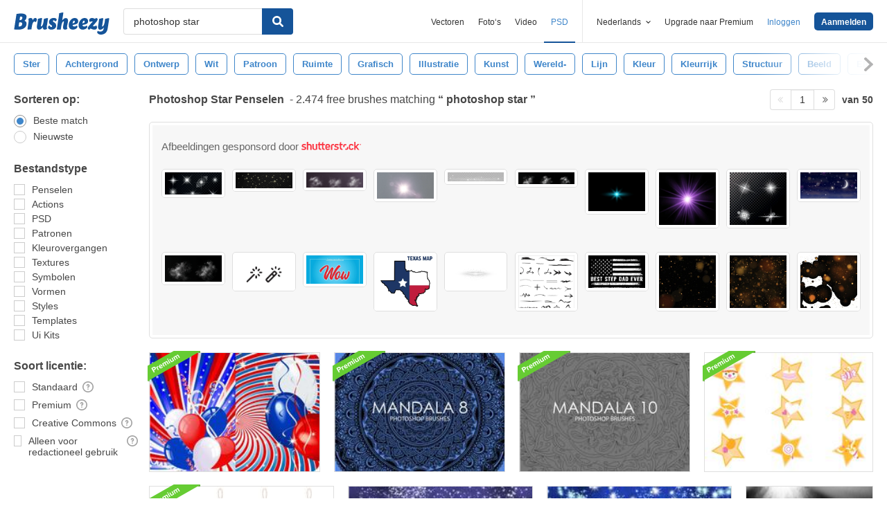

--- FILE ---
content_type: text/html; charset=utf-8
request_url: https://nl.brusheezy.com/gratis/photoshop-star
body_size: 45069
content:
<!DOCTYPE html>
<!--[if lt IE 7]>      <html lang="nl" xmlns:fb="http://developers.facebook.com/schema/" xmlns:og="http://opengraphprotocol.org/schema/" class="no-js lt-ie9 lt-ie8 lt-ie7"> <![endif]-->
<!--[if IE 7]>         <html lang="nl" xmlns:fb="http://developers.facebook.com/schema/" xmlns:og="http://opengraphprotocol.org/schema/" class="no-js lt-ie9 lt-ie8"> <![endif]-->
<!--[if IE 8]>         <html lang="nl" xmlns:fb="http://developers.facebook.com/schema/" xmlns:og="http://opengraphprotocol.org/schema/" class="no-js lt-ie9"> <![endif]-->
<!--[if IE 9]>         <html lang="nl" xmlns:fb="http://developers.facebook.com/schema/" xmlns:og="http://opengraphprotocol.org/schema/" class="no-js ie9"> <![endif]-->
<!--[if gt IE 9]><!--> <html lang="nl" xmlns:fb="http://developers.facebook.com/schema/" xmlns:og="http://opengraphprotocol.org/schema/" class="no-js"> <!--<![endif]-->
  <head>
	  <script type="text/javascript">window.country_code = "US";window.remote_ip_address = '13.58.166.31'</script>
              <!-- skipping hreflang -->

    
    <link rel="dns-prefetch" href="//static.brusheezy.com">
    <meta charset="utf-8">
    <meta http-equiv="X-UA-Compatible" content="IE=edge,chrome=1">
<script>window.NREUM||(NREUM={});NREUM.info={"beacon":"bam.nr-data.net","errorBeacon":"bam.nr-data.net","licenseKey":"NRJS-e38a0a5d9f3d7a161d2","applicationID":"682498450","transactionName":"J1kMFkBaWF9cREoRVwVEAQpXRhtAUVkS","queueTime":0,"applicationTime":449,"agent":""}</script>
<script>(window.NREUM||(NREUM={})).init={ajax:{deny_list:["bam.nr-data.net"]},feature_flags:["soft_nav"]};(window.NREUM||(NREUM={})).loader_config={licenseKey:"NRJS-e38a0a5d9f3d7a161d2",applicationID:"682498450",browserID:"682498528"};;/*! For license information please see nr-loader-rum-1.308.0.min.js.LICENSE.txt */
(()=>{var e,t,r={163:(e,t,r)=>{"use strict";r.d(t,{j:()=>E});var n=r(384),i=r(1741);var a=r(2555);r(860).K7.genericEvents;const s="experimental.resources",o="register",c=e=>{if(!e||"string"!=typeof e)return!1;try{document.createDocumentFragment().querySelector(e)}catch{return!1}return!0};var d=r(2614),u=r(944),l=r(8122);const f="[data-nr-mask]",g=e=>(0,l.a)(e,(()=>{const e={feature_flags:[],experimental:{allow_registered_children:!1,resources:!1},mask_selector:"*",block_selector:"[data-nr-block]",mask_input_options:{color:!1,date:!1,"datetime-local":!1,email:!1,month:!1,number:!1,range:!1,search:!1,tel:!1,text:!1,time:!1,url:!1,week:!1,textarea:!1,select:!1,password:!0}};return{ajax:{deny_list:void 0,block_internal:!0,enabled:!0,autoStart:!0},api:{get allow_registered_children(){return e.feature_flags.includes(o)||e.experimental.allow_registered_children},set allow_registered_children(t){e.experimental.allow_registered_children=t},duplicate_registered_data:!1},browser_consent_mode:{enabled:!1},distributed_tracing:{enabled:void 0,exclude_newrelic_header:void 0,cors_use_newrelic_header:void 0,cors_use_tracecontext_headers:void 0,allowed_origins:void 0},get feature_flags(){return e.feature_flags},set feature_flags(t){e.feature_flags=t},generic_events:{enabled:!0,autoStart:!0},harvest:{interval:30},jserrors:{enabled:!0,autoStart:!0},logging:{enabled:!0,autoStart:!0},metrics:{enabled:!0,autoStart:!0},obfuscate:void 0,page_action:{enabled:!0},page_view_event:{enabled:!0,autoStart:!0},page_view_timing:{enabled:!0,autoStart:!0},performance:{capture_marks:!1,capture_measures:!1,capture_detail:!0,resources:{get enabled(){return e.feature_flags.includes(s)||e.experimental.resources},set enabled(t){e.experimental.resources=t},asset_types:[],first_party_domains:[],ignore_newrelic:!0}},privacy:{cookies_enabled:!0},proxy:{assets:void 0,beacon:void 0},session:{expiresMs:d.wk,inactiveMs:d.BB},session_replay:{autoStart:!0,enabled:!1,preload:!1,sampling_rate:10,error_sampling_rate:100,collect_fonts:!1,inline_images:!1,fix_stylesheets:!0,mask_all_inputs:!0,get mask_text_selector(){return e.mask_selector},set mask_text_selector(t){c(t)?e.mask_selector="".concat(t,",").concat(f):""===t||null===t?e.mask_selector=f:(0,u.R)(5,t)},get block_class(){return"nr-block"},get ignore_class(){return"nr-ignore"},get mask_text_class(){return"nr-mask"},get block_selector(){return e.block_selector},set block_selector(t){c(t)?e.block_selector+=",".concat(t):""!==t&&(0,u.R)(6,t)},get mask_input_options(){return e.mask_input_options},set mask_input_options(t){t&&"object"==typeof t?e.mask_input_options={...t,password:!0}:(0,u.R)(7,t)}},session_trace:{enabled:!0,autoStart:!0},soft_navigations:{enabled:!0,autoStart:!0},spa:{enabled:!0,autoStart:!0},ssl:void 0,user_actions:{enabled:!0,elementAttributes:["id","className","tagName","type"]}}})());var p=r(6154),m=r(9324);let h=0;const v={buildEnv:m.F3,distMethod:m.Xs,version:m.xv,originTime:p.WN},b={consented:!1},y={appMetadata:{},get consented(){return this.session?.state?.consent||b.consented},set consented(e){b.consented=e},customTransaction:void 0,denyList:void 0,disabled:!1,harvester:void 0,isolatedBacklog:!1,isRecording:!1,loaderType:void 0,maxBytes:3e4,obfuscator:void 0,onerror:void 0,ptid:void 0,releaseIds:{},session:void 0,timeKeeper:void 0,registeredEntities:[],jsAttributesMetadata:{bytes:0},get harvestCount(){return++h}},_=e=>{const t=(0,l.a)(e,y),r=Object.keys(v).reduce((e,t)=>(e[t]={value:v[t],writable:!1,configurable:!0,enumerable:!0},e),{});return Object.defineProperties(t,r)};var w=r(5701);const x=e=>{const t=e.startsWith("http");e+="/",r.p=t?e:"https://"+e};var R=r(7836),k=r(3241);const A={accountID:void 0,trustKey:void 0,agentID:void 0,licenseKey:void 0,applicationID:void 0,xpid:void 0},S=e=>(0,l.a)(e,A),T=new Set;function E(e,t={},r,s){let{init:o,info:c,loader_config:d,runtime:u={},exposed:l=!0}=t;if(!c){const e=(0,n.pV)();o=e.init,c=e.info,d=e.loader_config}e.init=g(o||{}),e.loader_config=S(d||{}),c.jsAttributes??={},p.bv&&(c.jsAttributes.isWorker=!0),e.info=(0,a.D)(c);const f=e.init,m=[c.beacon,c.errorBeacon];T.has(e.agentIdentifier)||(f.proxy.assets&&(x(f.proxy.assets),m.push(f.proxy.assets)),f.proxy.beacon&&m.push(f.proxy.beacon),e.beacons=[...m],function(e){const t=(0,n.pV)();Object.getOwnPropertyNames(i.W.prototype).forEach(r=>{const n=i.W.prototype[r];if("function"!=typeof n||"constructor"===n)return;let a=t[r];e[r]&&!1!==e.exposed&&"micro-agent"!==e.runtime?.loaderType&&(t[r]=(...t)=>{const n=e[r](...t);return a?a(...t):n})})}(e),(0,n.US)("activatedFeatures",w.B)),u.denyList=[...f.ajax.deny_list||[],...f.ajax.block_internal?m:[]],u.ptid=e.agentIdentifier,u.loaderType=r,e.runtime=_(u),T.has(e.agentIdentifier)||(e.ee=R.ee.get(e.agentIdentifier),e.exposed=l,(0,k.W)({agentIdentifier:e.agentIdentifier,drained:!!w.B?.[e.agentIdentifier],type:"lifecycle",name:"initialize",feature:void 0,data:e.config})),T.add(e.agentIdentifier)}},384:(e,t,r)=>{"use strict";r.d(t,{NT:()=>s,US:()=>u,Zm:()=>o,bQ:()=>d,dV:()=>c,pV:()=>l});var n=r(6154),i=r(1863),a=r(1910);const s={beacon:"bam.nr-data.net",errorBeacon:"bam.nr-data.net"};function o(){return n.gm.NREUM||(n.gm.NREUM={}),void 0===n.gm.newrelic&&(n.gm.newrelic=n.gm.NREUM),n.gm.NREUM}function c(){let e=o();return e.o||(e.o={ST:n.gm.setTimeout,SI:n.gm.setImmediate||n.gm.setInterval,CT:n.gm.clearTimeout,XHR:n.gm.XMLHttpRequest,REQ:n.gm.Request,EV:n.gm.Event,PR:n.gm.Promise,MO:n.gm.MutationObserver,FETCH:n.gm.fetch,WS:n.gm.WebSocket},(0,a.i)(...Object.values(e.o))),e}function d(e,t){let r=o();r.initializedAgents??={},t.initializedAt={ms:(0,i.t)(),date:new Date},r.initializedAgents[e]=t}function u(e,t){o()[e]=t}function l(){return function(){let e=o();const t=e.info||{};e.info={beacon:s.beacon,errorBeacon:s.errorBeacon,...t}}(),function(){let e=o();const t=e.init||{};e.init={...t}}(),c(),function(){let e=o();const t=e.loader_config||{};e.loader_config={...t}}(),o()}},782:(e,t,r)=>{"use strict";r.d(t,{T:()=>n});const n=r(860).K7.pageViewTiming},860:(e,t,r)=>{"use strict";r.d(t,{$J:()=>u,K7:()=>c,P3:()=>d,XX:()=>i,Yy:()=>o,df:()=>a,qY:()=>n,v4:()=>s});const n="events",i="jserrors",a="browser/blobs",s="rum",o="browser/logs",c={ajax:"ajax",genericEvents:"generic_events",jserrors:i,logging:"logging",metrics:"metrics",pageAction:"page_action",pageViewEvent:"page_view_event",pageViewTiming:"page_view_timing",sessionReplay:"session_replay",sessionTrace:"session_trace",softNav:"soft_navigations",spa:"spa"},d={[c.pageViewEvent]:1,[c.pageViewTiming]:2,[c.metrics]:3,[c.jserrors]:4,[c.spa]:5,[c.ajax]:6,[c.sessionTrace]:7,[c.softNav]:8,[c.sessionReplay]:9,[c.logging]:10,[c.genericEvents]:11},u={[c.pageViewEvent]:s,[c.pageViewTiming]:n,[c.ajax]:n,[c.spa]:n,[c.softNav]:n,[c.metrics]:i,[c.jserrors]:i,[c.sessionTrace]:a,[c.sessionReplay]:a,[c.logging]:o,[c.genericEvents]:"ins"}},944:(e,t,r)=>{"use strict";r.d(t,{R:()=>i});var n=r(3241);function i(e,t){"function"==typeof console.debug&&(console.debug("New Relic Warning: https://github.com/newrelic/newrelic-browser-agent/blob/main/docs/warning-codes.md#".concat(e),t),(0,n.W)({agentIdentifier:null,drained:null,type:"data",name:"warn",feature:"warn",data:{code:e,secondary:t}}))}},1687:(e,t,r)=>{"use strict";r.d(t,{Ak:()=>d,Ze:()=>f,x3:()=>u});var n=r(3241),i=r(7836),a=r(3606),s=r(860),o=r(2646);const c={};function d(e,t){const r={staged:!1,priority:s.P3[t]||0};l(e),c[e].get(t)||c[e].set(t,r)}function u(e,t){e&&c[e]&&(c[e].get(t)&&c[e].delete(t),p(e,t,!1),c[e].size&&g(e))}function l(e){if(!e)throw new Error("agentIdentifier required");c[e]||(c[e]=new Map)}function f(e="",t="feature",r=!1){if(l(e),!e||!c[e].get(t)||r)return p(e,t);c[e].get(t).staged=!0,g(e)}function g(e){const t=Array.from(c[e]);t.every(([e,t])=>t.staged)&&(t.sort((e,t)=>e[1].priority-t[1].priority),t.forEach(([t])=>{c[e].delete(t),p(e,t)}))}function p(e,t,r=!0){const s=e?i.ee.get(e):i.ee,c=a.i.handlers;if(!s.aborted&&s.backlog&&c){if((0,n.W)({agentIdentifier:e,type:"lifecycle",name:"drain",feature:t}),r){const e=s.backlog[t],r=c[t];if(r){for(let t=0;e&&t<e.length;++t)m(e[t],r);Object.entries(r).forEach(([e,t])=>{Object.values(t||{}).forEach(t=>{t[0]?.on&&t[0]?.context()instanceof o.y&&t[0].on(e,t[1])})})}}s.isolatedBacklog||delete c[t],s.backlog[t]=null,s.emit("drain-"+t,[])}}function m(e,t){var r=e[1];Object.values(t[r]||{}).forEach(t=>{var r=e[0];if(t[0]===r){var n=t[1],i=e[3],a=e[2];n.apply(i,a)}})}},1738:(e,t,r)=>{"use strict";r.d(t,{U:()=>g,Y:()=>f});var n=r(3241),i=r(9908),a=r(1863),s=r(944),o=r(5701),c=r(3969),d=r(8362),u=r(860),l=r(4261);function f(e,t,r,a){const f=a||r;!f||f[e]&&f[e]!==d.d.prototype[e]||(f[e]=function(){(0,i.p)(c.xV,["API/"+e+"/called"],void 0,u.K7.metrics,r.ee),(0,n.W)({agentIdentifier:r.agentIdentifier,drained:!!o.B?.[r.agentIdentifier],type:"data",name:"api",feature:l.Pl+e,data:{}});try{return t.apply(this,arguments)}catch(e){(0,s.R)(23,e)}})}function g(e,t,r,n,s){const o=e.info;null===r?delete o.jsAttributes[t]:o.jsAttributes[t]=r,(s||null===r)&&(0,i.p)(l.Pl+n,[(0,a.t)(),t,r],void 0,"session",e.ee)}},1741:(e,t,r)=>{"use strict";r.d(t,{W:()=>a});var n=r(944),i=r(4261);class a{#e(e,...t){if(this[e]!==a.prototype[e])return this[e](...t);(0,n.R)(35,e)}addPageAction(e,t){return this.#e(i.hG,e,t)}register(e){return this.#e(i.eY,e)}recordCustomEvent(e,t){return this.#e(i.fF,e,t)}setPageViewName(e,t){return this.#e(i.Fw,e,t)}setCustomAttribute(e,t,r){return this.#e(i.cD,e,t,r)}noticeError(e,t){return this.#e(i.o5,e,t)}setUserId(e,t=!1){return this.#e(i.Dl,e,t)}setApplicationVersion(e){return this.#e(i.nb,e)}setErrorHandler(e){return this.#e(i.bt,e)}addRelease(e,t){return this.#e(i.k6,e,t)}log(e,t){return this.#e(i.$9,e,t)}start(){return this.#e(i.d3)}finished(e){return this.#e(i.BL,e)}recordReplay(){return this.#e(i.CH)}pauseReplay(){return this.#e(i.Tb)}addToTrace(e){return this.#e(i.U2,e)}setCurrentRouteName(e){return this.#e(i.PA,e)}interaction(e){return this.#e(i.dT,e)}wrapLogger(e,t,r){return this.#e(i.Wb,e,t,r)}measure(e,t){return this.#e(i.V1,e,t)}consent(e){return this.#e(i.Pv,e)}}},1863:(e,t,r)=>{"use strict";function n(){return Math.floor(performance.now())}r.d(t,{t:()=>n})},1910:(e,t,r)=>{"use strict";r.d(t,{i:()=>a});var n=r(944);const i=new Map;function a(...e){return e.every(e=>{if(i.has(e))return i.get(e);const t="function"==typeof e?e.toString():"",r=t.includes("[native code]"),a=t.includes("nrWrapper");return r||a||(0,n.R)(64,e?.name||t),i.set(e,r),r})}},2555:(e,t,r)=>{"use strict";r.d(t,{D:()=>o,f:()=>s});var n=r(384),i=r(8122);const a={beacon:n.NT.beacon,errorBeacon:n.NT.errorBeacon,licenseKey:void 0,applicationID:void 0,sa:void 0,queueTime:void 0,applicationTime:void 0,ttGuid:void 0,user:void 0,account:void 0,product:void 0,extra:void 0,jsAttributes:{},userAttributes:void 0,atts:void 0,transactionName:void 0,tNamePlain:void 0};function s(e){try{return!!e.licenseKey&&!!e.errorBeacon&&!!e.applicationID}catch(e){return!1}}const o=e=>(0,i.a)(e,a)},2614:(e,t,r)=>{"use strict";r.d(t,{BB:()=>s,H3:()=>n,g:()=>d,iL:()=>c,tS:()=>o,uh:()=>i,wk:()=>a});const n="NRBA",i="SESSION",a=144e5,s=18e5,o={STARTED:"session-started",PAUSE:"session-pause",RESET:"session-reset",RESUME:"session-resume",UPDATE:"session-update"},c={SAME_TAB:"same-tab",CROSS_TAB:"cross-tab"},d={OFF:0,FULL:1,ERROR:2}},2646:(e,t,r)=>{"use strict";r.d(t,{y:()=>n});class n{constructor(e){this.contextId=e}}},2843:(e,t,r)=>{"use strict";r.d(t,{G:()=>a,u:()=>i});var n=r(3878);function i(e,t=!1,r,i){(0,n.DD)("visibilitychange",function(){if(t)return void("hidden"===document.visibilityState&&e());e(document.visibilityState)},r,i)}function a(e,t,r){(0,n.sp)("pagehide",e,t,r)}},3241:(e,t,r)=>{"use strict";r.d(t,{W:()=>a});var n=r(6154);const i="newrelic";function a(e={}){try{n.gm.dispatchEvent(new CustomEvent(i,{detail:e}))}catch(e){}}},3606:(e,t,r)=>{"use strict";r.d(t,{i:()=>a});var n=r(9908);a.on=s;var i=a.handlers={};function a(e,t,r,a){s(a||n.d,i,e,t,r)}function s(e,t,r,i,a){a||(a="feature"),e||(e=n.d);var s=t[a]=t[a]||{};(s[r]=s[r]||[]).push([e,i])}},3878:(e,t,r)=>{"use strict";function n(e,t){return{capture:e,passive:!1,signal:t}}function i(e,t,r=!1,i){window.addEventListener(e,t,n(r,i))}function a(e,t,r=!1,i){document.addEventListener(e,t,n(r,i))}r.d(t,{DD:()=>a,jT:()=>n,sp:()=>i})},3969:(e,t,r)=>{"use strict";r.d(t,{TZ:()=>n,XG:()=>o,rs:()=>i,xV:()=>s,z_:()=>a});const n=r(860).K7.metrics,i="sm",a="cm",s="storeSupportabilityMetrics",o="storeEventMetrics"},4234:(e,t,r)=>{"use strict";r.d(t,{W:()=>a});var n=r(7836),i=r(1687);class a{constructor(e,t){this.agentIdentifier=e,this.ee=n.ee.get(e),this.featureName=t,this.blocked=!1}deregisterDrain(){(0,i.x3)(this.agentIdentifier,this.featureName)}}},4261:(e,t,r)=>{"use strict";r.d(t,{$9:()=>d,BL:()=>o,CH:()=>g,Dl:()=>_,Fw:()=>y,PA:()=>h,Pl:()=>n,Pv:()=>k,Tb:()=>l,U2:()=>a,V1:()=>R,Wb:()=>x,bt:()=>b,cD:()=>v,d3:()=>w,dT:()=>c,eY:()=>p,fF:()=>f,hG:()=>i,k6:()=>s,nb:()=>m,o5:()=>u});const n="api-",i="addPageAction",a="addToTrace",s="addRelease",o="finished",c="interaction",d="log",u="noticeError",l="pauseReplay",f="recordCustomEvent",g="recordReplay",p="register",m="setApplicationVersion",h="setCurrentRouteName",v="setCustomAttribute",b="setErrorHandler",y="setPageViewName",_="setUserId",w="start",x="wrapLogger",R="measure",k="consent"},5289:(e,t,r)=>{"use strict";r.d(t,{GG:()=>s,Qr:()=>c,sB:()=>o});var n=r(3878),i=r(6389);function a(){return"undefined"==typeof document||"complete"===document.readyState}function s(e,t){if(a())return e();const r=(0,i.J)(e),s=setInterval(()=>{a()&&(clearInterval(s),r())},500);(0,n.sp)("load",r,t)}function o(e){if(a())return e();(0,n.DD)("DOMContentLoaded",e)}function c(e){if(a())return e();(0,n.sp)("popstate",e)}},5607:(e,t,r)=>{"use strict";r.d(t,{W:()=>n});const n=(0,r(9566).bz)()},5701:(e,t,r)=>{"use strict";r.d(t,{B:()=>a,t:()=>s});var n=r(3241);const i=new Set,a={};function s(e,t){const r=t.agentIdentifier;a[r]??={},e&&"object"==typeof e&&(i.has(r)||(t.ee.emit("rumresp",[e]),a[r]=e,i.add(r),(0,n.W)({agentIdentifier:r,loaded:!0,drained:!0,type:"lifecycle",name:"load",feature:void 0,data:e})))}},6154:(e,t,r)=>{"use strict";r.d(t,{OF:()=>c,RI:()=>i,WN:()=>u,bv:()=>a,eN:()=>l,gm:()=>s,mw:()=>o,sb:()=>d});var n=r(1863);const i="undefined"!=typeof window&&!!window.document,a="undefined"!=typeof WorkerGlobalScope&&("undefined"!=typeof self&&self instanceof WorkerGlobalScope&&self.navigator instanceof WorkerNavigator||"undefined"!=typeof globalThis&&globalThis instanceof WorkerGlobalScope&&globalThis.navigator instanceof WorkerNavigator),s=i?window:"undefined"!=typeof WorkerGlobalScope&&("undefined"!=typeof self&&self instanceof WorkerGlobalScope&&self||"undefined"!=typeof globalThis&&globalThis instanceof WorkerGlobalScope&&globalThis),o=Boolean("hidden"===s?.document?.visibilityState),c=/iPad|iPhone|iPod/.test(s.navigator?.userAgent),d=c&&"undefined"==typeof SharedWorker,u=((()=>{const e=s.navigator?.userAgent?.match(/Firefox[/\s](\d+\.\d+)/);Array.isArray(e)&&e.length>=2&&e[1]})(),Date.now()-(0,n.t)()),l=()=>"undefined"!=typeof PerformanceNavigationTiming&&s?.performance?.getEntriesByType("navigation")?.[0]?.responseStart},6389:(e,t,r)=>{"use strict";function n(e,t=500,r={}){const n=r?.leading||!1;let i;return(...r)=>{n&&void 0===i&&(e.apply(this,r),i=setTimeout(()=>{i=clearTimeout(i)},t)),n||(clearTimeout(i),i=setTimeout(()=>{e.apply(this,r)},t))}}function i(e){let t=!1;return(...r)=>{t||(t=!0,e.apply(this,r))}}r.d(t,{J:()=>i,s:()=>n})},6630:(e,t,r)=>{"use strict";r.d(t,{T:()=>n});const n=r(860).K7.pageViewEvent},7699:(e,t,r)=>{"use strict";r.d(t,{It:()=>a,KC:()=>o,No:()=>i,qh:()=>s});var n=r(860);const i=16e3,a=1e6,s="SESSION_ERROR",o={[n.K7.logging]:!0,[n.K7.genericEvents]:!1,[n.K7.jserrors]:!1,[n.K7.ajax]:!1}},7836:(e,t,r)=>{"use strict";r.d(t,{P:()=>o,ee:()=>c});var n=r(384),i=r(8990),a=r(2646),s=r(5607);const o="nr@context:".concat(s.W),c=function e(t,r){var n={},s={},u={},l=!1;try{l=16===r.length&&d.initializedAgents?.[r]?.runtime.isolatedBacklog}catch(e){}var f={on:p,addEventListener:p,removeEventListener:function(e,t){var r=n[e];if(!r)return;for(var i=0;i<r.length;i++)r[i]===t&&r.splice(i,1)},emit:function(e,r,n,i,a){!1!==a&&(a=!0);if(c.aborted&&!i)return;t&&a&&t.emit(e,r,n);var o=g(n);m(e).forEach(e=>{e.apply(o,r)});var d=v()[s[e]];d&&d.push([f,e,r,o]);return o},get:h,listeners:m,context:g,buffer:function(e,t){const r=v();if(t=t||"feature",f.aborted)return;Object.entries(e||{}).forEach(([e,n])=>{s[n]=t,t in r||(r[t]=[])})},abort:function(){f._aborted=!0,Object.keys(f.backlog).forEach(e=>{delete f.backlog[e]})},isBuffering:function(e){return!!v()[s[e]]},debugId:r,backlog:l?{}:t&&"object"==typeof t.backlog?t.backlog:{},isolatedBacklog:l};return Object.defineProperty(f,"aborted",{get:()=>{let e=f._aborted||!1;return e||(t&&(e=t.aborted),e)}}),f;function g(e){return e&&e instanceof a.y?e:e?(0,i.I)(e,o,()=>new a.y(o)):new a.y(o)}function p(e,t){n[e]=m(e).concat(t)}function m(e){return n[e]||[]}function h(t){return u[t]=u[t]||e(f,t)}function v(){return f.backlog}}(void 0,"globalEE"),d=(0,n.Zm)();d.ee||(d.ee=c)},8122:(e,t,r)=>{"use strict";r.d(t,{a:()=>i});var n=r(944);function i(e,t){try{if(!e||"object"!=typeof e)return(0,n.R)(3);if(!t||"object"!=typeof t)return(0,n.R)(4);const r=Object.create(Object.getPrototypeOf(t),Object.getOwnPropertyDescriptors(t)),a=0===Object.keys(r).length?e:r;for(let s in a)if(void 0!==e[s])try{if(null===e[s]){r[s]=null;continue}Array.isArray(e[s])&&Array.isArray(t[s])?r[s]=Array.from(new Set([...e[s],...t[s]])):"object"==typeof e[s]&&"object"==typeof t[s]?r[s]=i(e[s],t[s]):r[s]=e[s]}catch(e){r[s]||(0,n.R)(1,e)}return r}catch(e){(0,n.R)(2,e)}}},8362:(e,t,r)=>{"use strict";r.d(t,{d:()=>a});var n=r(9566),i=r(1741);class a extends i.W{agentIdentifier=(0,n.LA)(16)}},8374:(e,t,r)=>{r.nc=(()=>{try{return document?.currentScript?.nonce}catch(e){}return""})()},8990:(e,t,r)=>{"use strict";r.d(t,{I:()=>i});var n=Object.prototype.hasOwnProperty;function i(e,t,r){if(n.call(e,t))return e[t];var i=r();if(Object.defineProperty&&Object.keys)try{return Object.defineProperty(e,t,{value:i,writable:!0,enumerable:!1}),i}catch(e){}return e[t]=i,i}},9324:(e,t,r)=>{"use strict";r.d(t,{F3:()=>i,Xs:()=>a,xv:()=>n});const n="1.308.0",i="PROD",a="CDN"},9566:(e,t,r)=>{"use strict";r.d(t,{LA:()=>o,bz:()=>s});var n=r(6154);const i="xxxxxxxx-xxxx-4xxx-yxxx-xxxxxxxxxxxx";function a(e,t){return e?15&e[t]:16*Math.random()|0}function s(){const e=n.gm?.crypto||n.gm?.msCrypto;let t,r=0;return e&&e.getRandomValues&&(t=e.getRandomValues(new Uint8Array(30))),i.split("").map(e=>"x"===e?a(t,r++).toString(16):"y"===e?(3&a()|8).toString(16):e).join("")}function o(e){const t=n.gm?.crypto||n.gm?.msCrypto;let r,i=0;t&&t.getRandomValues&&(r=t.getRandomValues(new Uint8Array(e)));const s=[];for(var o=0;o<e;o++)s.push(a(r,i++).toString(16));return s.join("")}},9908:(e,t,r)=>{"use strict";r.d(t,{d:()=>n,p:()=>i});var n=r(7836).ee.get("handle");function i(e,t,r,i,a){a?(a.buffer([e],i),a.emit(e,t,r)):(n.buffer([e],i),n.emit(e,t,r))}}},n={};function i(e){var t=n[e];if(void 0!==t)return t.exports;var a=n[e]={exports:{}};return r[e](a,a.exports,i),a.exports}i.m=r,i.d=(e,t)=>{for(var r in t)i.o(t,r)&&!i.o(e,r)&&Object.defineProperty(e,r,{enumerable:!0,get:t[r]})},i.f={},i.e=e=>Promise.all(Object.keys(i.f).reduce((t,r)=>(i.f[r](e,t),t),[])),i.u=e=>"nr-rum-1.308.0.min.js",i.o=(e,t)=>Object.prototype.hasOwnProperty.call(e,t),e={},t="NRBA-1.308.0.PROD:",i.l=(r,n,a,s)=>{if(e[r])e[r].push(n);else{var o,c;if(void 0!==a)for(var d=document.getElementsByTagName("script"),u=0;u<d.length;u++){var l=d[u];if(l.getAttribute("src")==r||l.getAttribute("data-webpack")==t+a){o=l;break}}if(!o){c=!0;var f={296:"sha512-+MIMDsOcckGXa1EdWHqFNv7P+JUkd5kQwCBr3KE6uCvnsBNUrdSt4a/3/L4j4TxtnaMNjHpza2/erNQbpacJQA=="};(o=document.createElement("script")).charset="utf-8",i.nc&&o.setAttribute("nonce",i.nc),o.setAttribute("data-webpack",t+a),o.src=r,0!==o.src.indexOf(window.location.origin+"/")&&(o.crossOrigin="anonymous"),f[s]&&(o.integrity=f[s])}e[r]=[n];var g=(t,n)=>{o.onerror=o.onload=null,clearTimeout(p);var i=e[r];if(delete e[r],o.parentNode&&o.parentNode.removeChild(o),i&&i.forEach(e=>e(n)),t)return t(n)},p=setTimeout(g.bind(null,void 0,{type:"timeout",target:o}),12e4);o.onerror=g.bind(null,o.onerror),o.onload=g.bind(null,o.onload),c&&document.head.appendChild(o)}},i.r=e=>{"undefined"!=typeof Symbol&&Symbol.toStringTag&&Object.defineProperty(e,Symbol.toStringTag,{value:"Module"}),Object.defineProperty(e,"__esModule",{value:!0})},i.p="https://js-agent.newrelic.com/",(()=>{var e={374:0,840:0};i.f.j=(t,r)=>{var n=i.o(e,t)?e[t]:void 0;if(0!==n)if(n)r.push(n[2]);else{var a=new Promise((r,i)=>n=e[t]=[r,i]);r.push(n[2]=a);var s=i.p+i.u(t),o=new Error;i.l(s,r=>{if(i.o(e,t)&&(0!==(n=e[t])&&(e[t]=void 0),n)){var a=r&&("load"===r.type?"missing":r.type),s=r&&r.target&&r.target.src;o.message="Loading chunk "+t+" failed: ("+a+": "+s+")",o.name="ChunkLoadError",o.type=a,o.request=s,n[1](o)}},"chunk-"+t,t)}};var t=(t,r)=>{var n,a,[s,o,c]=r,d=0;if(s.some(t=>0!==e[t])){for(n in o)i.o(o,n)&&(i.m[n]=o[n]);if(c)c(i)}for(t&&t(r);d<s.length;d++)a=s[d],i.o(e,a)&&e[a]&&e[a][0](),e[a]=0},r=self["webpackChunk:NRBA-1.308.0.PROD"]=self["webpackChunk:NRBA-1.308.0.PROD"]||[];r.forEach(t.bind(null,0)),r.push=t.bind(null,r.push.bind(r))})(),(()=>{"use strict";i(8374);var e=i(8362),t=i(860);const r=Object.values(t.K7);var n=i(163);var a=i(9908),s=i(1863),o=i(4261),c=i(1738);var d=i(1687),u=i(4234),l=i(5289),f=i(6154),g=i(944),p=i(384);const m=e=>f.RI&&!0===e?.privacy.cookies_enabled;function h(e){return!!(0,p.dV)().o.MO&&m(e)&&!0===e?.session_trace.enabled}var v=i(6389),b=i(7699);class y extends u.W{constructor(e,t){super(e.agentIdentifier,t),this.agentRef=e,this.abortHandler=void 0,this.featAggregate=void 0,this.loadedSuccessfully=void 0,this.onAggregateImported=new Promise(e=>{this.loadedSuccessfully=e}),this.deferred=Promise.resolve(),!1===e.init[this.featureName].autoStart?this.deferred=new Promise((t,r)=>{this.ee.on("manual-start-all",(0,v.J)(()=>{(0,d.Ak)(e.agentIdentifier,this.featureName),t()}))}):(0,d.Ak)(e.agentIdentifier,t)}importAggregator(e,t,r={}){if(this.featAggregate)return;const n=async()=>{let n;await this.deferred;try{if(m(e.init)){const{setupAgentSession:t}=await i.e(296).then(i.bind(i,3305));n=t(e)}}catch(e){(0,g.R)(20,e),this.ee.emit("internal-error",[e]),(0,a.p)(b.qh,[e],void 0,this.featureName,this.ee)}try{if(!this.#t(this.featureName,n,e.init))return(0,d.Ze)(this.agentIdentifier,this.featureName),void this.loadedSuccessfully(!1);const{Aggregate:i}=await t();this.featAggregate=new i(e,r),e.runtime.harvester.initializedAggregates.push(this.featAggregate),this.loadedSuccessfully(!0)}catch(e){(0,g.R)(34,e),this.abortHandler?.(),(0,d.Ze)(this.agentIdentifier,this.featureName,!0),this.loadedSuccessfully(!1),this.ee&&this.ee.abort()}};f.RI?(0,l.GG)(()=>n(),!0):n()}#t(e,r,n){if(this.blocked)return!1;switch(e){case t.K7.sessionReplay:return h(n)&&!!r;case t.K7.sessionTrace:return!!r;default:return!0}}}var _=i(6630),w=i(2614),x=i(3241);class R extends y{static featureName=_.T;constructor(e){var t;super(e,_.T),this.setupInspectionEvents(e.agentIdentifier),t=e,(0,c.Y)(o.Fw,function(e,r){"string"==typeof e&&("/"!==e.charAt(0)&&(e="/"+e),t.runtime.customTransaction=(r||"http://custom.transaction")+e,(0,a.p)(o.Pl+o.Fw,[(0,s.t)()],void 0,void 0,t.ee))},t),this.importAggregator(e,()=>i.e(296).then(i.bind(i,3943)))}setupInspectionEvents(e){const t=(t,r)=>{t&&(0,x.W)({agentIdentifier:e,timeStamp:t.timeStamp,loaded:"complete"===t.target.readyState,type:"window",name:r,data:t.target.location+""})};(0,l.sB)(e=>{t(e,"DOMContentLoaded")}),(0,l.GG)(e=>{t(e,"load")}),(0,l.Qr)(e=>{t(e,"navigate")}),this.ee.on(w.tS.UPDATE,(t,r)=>{(0,x.W)({agentIdentifier:e,type:"lifecycle",name:"session",data:r})})}}class k extends e.d{constructor(e){var t;(super(),f.gm)?(this.features={},(0,p.bQ)(this.agentIdentifier,this),this.desiredFeatures=new Set(e.features||[]),this.desiredFeatures.add(R),(0,n.j)(this,e,e.loaderType||"agent"),t=this,(0,c.Y)(o.cD,function(e,r,n=!1){if("string"==typeof e){if(["string","number","boolean"].includes(typeof r)||null===r)return(0,c.U)(t,e,r,o.cD,n);(0,g.R)(40,typeof r)}else(0,g.R)(39,typeof e)},t),function(e){(0,c.Y)(o.Dl,function(t,r=!1){if("string"!=typeof t&&null!==t)return void(0,g.R)(41,typeof t);const n=e.info.jsAttributes["enduser.id"];r&&null!=n&&n!==t?(0,a.p)(o.Pl+"setUserIdAndResetSession",[t],void 0,"session",e.ee):(0,c.U)(e,"enduser.id",t,o.Dl,!0)},e)}(this),function(e){(0,c.Y)(o.nb,function(t){if("string"==typeof t||null===t)return(0,c.U)(e,"application.version",t,o.nb,!1);(0,g.R)(42,typeof t)},e)}(this),function(e){(0,c.Y)(o.d3,function(){e.ee.emit("manual-start-all")},e)}(this),function(e){(0,c.Y)(o.Pv,function(t=!0){if("boolean"==typeof t){if((0,a.p)(o.Pl+o.Pv,[t],void 0,"session",e.ee),e.runtime.consented=t,t){const t=e.features.page_view_event;t.onAggregateImported.then(e=>{const r=t.featAggregate;e&&!r.sentRum&&r.sendRum()})}}else(0,g.R)(65,typeof t)},e)}(this),this.run()):(0,g.R)(21)}get config(){return{info:this.info,init:this.init,loader_config:this.loader_config,runtime:this.runtime}}get api(){return this}run(){try{const e=function(e){const t={};return r.forEach(r=>{t[r]=!!e[r]?.enabled}),t}(this.init),n=[...this.desiredFeatures];n.sort((e,r)=>t.P3[e.featureName]-t.P3[r.featureName]),n.forEach(r=>{if(!e[r.featureName]&&r.featureName!==t.K7.pageViewEvent)return;if(r.featureName===t.K7.spa)return void(0,g.R)(67);const n=function(e){switch(e){case t.K7.ajax:return[t.K7.jserrors];case t.K7.sessionTrace:return[t.K7.ajax,t.K7.pageViewEvent];case t.K7.sessionReplay:return[t.K7.sessionTrace];case t.K7.pageViewTiming:return[t.K7.pageViewEvent];default:return[]}}(r.featureName).filter(e=>!(e in this.features));n.length>0&&(0,g.R)(36,{targetFeature:r.featureName,missingDependencies:n}),this.features[r.featureName]=new r(this)})}catch(e){(0,g.R)(22,e);for(const e in this.features)this.features[e].abortHandler?.();const t=(0,p.Zm)();delete t.initializedAgents[this.agentIdentifier]?.features,delete this.sharedAggregator;return t.ee.get(this.agentIdentifier).abort(),!1}}}var A=i(2843),S=i(782);class T extends y{static featureName=S.T;constructor(e){super(e,S.T),f.RI&&((0,A.u)(()=>(0,a.p)("docHidden",[(0,s.t)()],void 0,S.T,this.ee),!0),(0,A.G)(()=>(0,a.p)("winPagehide",[(0,s.t)()],void 0,S.T,this.ee)),this.importAggregator(e,()=>i.e(296).then(i.bind(i,2117))))}}var E=i(3969);class I extends y{static featureName=E.TZ;constructor(e){super(e,E.TZ),f.RI&&document.addEventListener("securitypolicyviolation",e=>{(0,a.p)(E.xV,["Generic/CSPViolation/Detected"],void 0,this.featureName,this.ee)}),this.importAggregator(e,()=>i.e(296).then(i.bind(i,9623)))}}new k({features:[R,T,I],loaderType:"lite"})})()})();</script>
    <meta name="viewport" content="width=device-width, initial-scale=1.0, minimum-scale=1.0" />
    <title>Photoshop Star Gratis Penselen - (2.474 Gratis Downloads)</title>
<meta content="2.474 van de beste Photoshop Star Gratis Penseel Downloads van de Brusheezy-community. Photoshop Star Gratis Penselen met een Creative Commons licentie, open source en meer!" name="description" />
<meta content="Brusheezy" property="og:site_name" />
<meta content="Photoshop Star Gratis Penselen - (2.474 Gratis Downloads)" property="og:title" />
<meta content="https://nl.brusheezy.com/gratis/photoshop-star" property="og:url" />
<meta content="nl_NL" property="og:locale" />
<meta content="en_US" property="og:locale:alternate" />
<meta content="de_DE" property="og:locale:alternate" />
<meta content="es_ES" property="og:locale:alternate" />
<meta content="fr_FR" property="og:locale:alternate" />
<meta content="pt_BR" property="og:locale:alternate" />
<meta content="sv_SE" property="og:locale:alternate" />
<meta content="https://static.brusheezy.com/system/resources/previews/000/063/291/original/star-sparkler-photoshop-brushes-4.jpg" property="og:image" />
    <link href="/favicon.ico" rel="shortcut icon"></link><link href="/favicon.png" rel="icon" sizes="48x48" type="image/png"></link><link href="/apple-touch-icon-precomposed.png" rel="apple-touch-icon-precomposed"></link>
    <link href="https://maxcdn.bootstrapcdn.com/font-awesome/4.6.3/css/font-awesome.min.css" media="screen" rel="stylesheet" type="text/css" />
    <script src="https://static.brusheezy.com/assets/modernizr.custom.83825-93372fb200ead74f1d44254d993c5440.js" type="text/javascript"></script>
    <link href="https://static.brusheezy.com/assets/application-e6fc89b3e1f8c6290743690971644994.css" media="screen" rel="stylesheet" type="text/css" />
    <link href="https://static.brusheezy.com/assets/print-ac38768f09270df2214d2c500c647adc.css" media="print" rel="stylesheet" type="text/css" />
    <link href="https://feeds.feedburner.com/eezyinc/brusheezy-images" rel="alternate" title="RSS" type="application/rss+xml" />

          <link rel="canonical" href="https://nl.brusheezy.com/gratis/photoshop-star">


    <meta content="authenticity_token" name="csrf-param" />
<meta content="hNVV7kip4+4UnQLiYkN69HULzew7i1Cz1H96T6c0J+4=" name="csrf-token" />
    <!-- Begin TextBlock "HTML - Head" -->
<meta name="google-site-verification" content="pfGHD8M12iD8MZoiUsSycicUuSitnj2scI2cB_MvoYw" />
<meta name="google-site-verification" content="b4_frnI9j9l6Hs7d1QntimjvrZOtJ8x8ykl7RfeJS2Y" />
<meta name="tinfoil-site-verification" content="6d4a376b35cc11699dd86a787c7b5ae10b5c70f0" />
<meta name="msvalidate.01" content="9E7A3F56C01FB9B69FCDD1FBD287CAE4" />
<meta name="p:domain_verify" content="e95f03b955f8191de30e476f8527821e"/>
<meta property="fb:page_id" content="111431139680" />
<meta name="google" content="nositelinkssearchbox" />
<meta name="referrer" content="unsafe-url" />
<!--<script type="text/javascript" src="http://api.xeezy.com/api.min.js"></script>-->
<!--<script async src="//cdn-s2s.buysellads.net/pub/brusheezy.js" data-cfasync="false"></script>-->
<link href="https://plus.google.com/116840303500574370724" rel="publisher" />

<script>
  var iStockCoupon = { 
    // --- ADMIN CONIG----
    Code: 'EEZYOFF14', 
    Message: 'Hurry! Offer Expires 10/31/2013',
    // -------------------

    showPopup: function() {
      var win = window.open("", "istock-sale", "width=520,height=320");
      var wrap = win.document.createElement('div'); 
      wrap.setAttribute('class', 'sale-wrapper');
      
      var logo = win.document.createElement('img');
      logo.setAttribute('src', '//static.vecteezy.com/system/assets/asset_files/000/000/171/original/new-istock-logo.jpg');
      wrap.appendChild(logo);
      
      var code = win.document.createElement('div');
      code.setAttribute('class','code');
      code.appendChild(win.document.createTextNode(iStockCoupon.Code));
      wrap.appendChild(code);
      
      var expires = win.document.createElement('div');
      expires.setAttribute('class','expire');
      expires.appendChild(win.document.createTextNode(iStockCoupon.Message));
      wrap.appendChild(expires);
      
      var close = win.document.createElement('a');
      close.setAttribute('href', '#');
      close.appendChild(win.document.createTextNode('Close Window'));
      wrap.appendChild(close);
      
      var style = win.document.createElement('style');
      close.setAttribute('onclick', 'window.close()');
  
      style.appendChild(win.document.createTextNode("a{margin-top: 40px;display:block;font-size:12px;color:rgb(73,149,203);text-decoration:none;} .expire{margin-top:16px;color: rgb(81,81,81);font-size:24px;} .code{margin-top:20px;font-size:50px;font-weight:700;text-transform:uppercase;} img{margin-top:44px;} body{padding:0;margin:0;text-align:center;font-family:sans-serif;} .sale-wrapper{height:288px;border:16px solid #a1a1a1;}"));
      win.document.body.appendChild(style);
      win.document.body.appendChild(wrap);        
    },
  };

</script>
<script src="https://cdn.optimizely.com/js/168948327.js"></script>

<script>var AdminHideEezyPremiumPopup = false</script>
<!-- TradeDoubler site verification 2802548 -->



<!-- End TextBlock "HTML - Head" -->
      <link href="https://static.brusheezy.com/assets/splittests/new_search_ui-418ee10ba4943587578300e2dfed9bdf.css" media="screen" rel="stylesheet" type="text/css" />

  <script type="text/javascript">
    window.searchScope = 'External';
  </script>
    <link rel="next" href="https://nl.brusheezy.com/gratis/photoshop-star?page=2" />


    <script type="application/ld+json">
      {
        "@context": "http://schema.org",
        "@type": "WebSite",
        "name": "brusheezy",
        "url": "https://www.brusheezy.com"
      }
   </script>

    <script type="application/ld+json">
      {
      "@context": "http://schema.org",
      "@type": "Organization",
      "url": "https://www.brusheezy.com",
      "logo": "https://static.brusheezy.com/assets/structured_data/brusheezy-logo-63a0370ba72197d03d41c8ee2a3fe30d.svg",
      "sameAs": [
        "https://www.facebook.com/brusheezy",
        "https://twitter.com/brusheezy",
        "https://pinterest.com/brusheezy/",
        "https://www.youtube.com/EezyInc",
        "https://instagram.com/eezy/",
        "https://www.snapchat.com/add/eezy",
        "https://google.com/+brusheezy"
      ]
     }
    </script>

    <script src="https://static.brusheezy.com/assets/sp-32e34cb9c56d3cd62718aba7a1338855.js" type="text/javascript"></script>
<script type="text/javascript">
  document.addEventListener('DOMContentLoaded', function() {
    snowplow('newTracker', 'sp', 'a.vecteezy.com', {
      appId: 'brusheezy_production',
      discoverRootDomain: true,
      eventMethod: 'beacon',
      cookieSameSite: 'Lax',
      context: {
        webPage: true,
        performanceTiming: true,
        gaCookies: true,
        geolocation: false
      }
    });
    snowplow('setUserIdFromCookie', 'rollout');
    snowplow('enableActivityTracking', {minimumVisitLength: 10, heartbeatDelay: 10});
    snowplow('enableLinkClickTracking');
    snowplow('trackPageView');
  });
</script>

  </head>

  <body class="proper-sticky-ads   full-width-search fullwidth has-sticky-header redesign-layout searches-show"
        data-site="brusheezy">
    
<link rel="preconnect" href="https://a.pub.network/" crossorigin />
<link rel="preconnect" href="https://b.pub.network/" crossorigin />
<link rel="preconnect" href="https://c.pub.network/" crossorigin />
<link rel="preconnect" href="https://d.pub.network/" crossorigin />
<link rel="preconnect" href="https://c.amazon-adsystem.com" crossorigin />
<link rel="preconnect" href="https://s.amazon-adsystem.com" crossorigin />
<link rel="preconnect" href="https://secure.quantserve.com/" crossorigin />
<link rel="preconnect" href="https://rules.quantcount.com/" crossorigin />
<link rel="preconnect" href="https://pixel.quantserve.com/" crossorigin />
<link rel="preconnect" href="https://btloader.com/" crossorigin />
<link rel="preconnect" href="https://api.btloader.com/" crossorigin />
<link rel="preconnect" href="https://confiant-integrations.global.ssl.fastly.net" crossorigin />
<link rel="stylesheet" href="https://a.pub.network/brusheezy-com/cls.css">
<script data-cfasync="false" type="text/javascript">
  var freestar = freestar || {};
  freestar.queue = freestar.queue || [];
  freestar.config = freestar.config || {};
  freestar.config.enabled_slots = [];
  freestar.initCallback = function () { (freestar.config.enabled_slots.length === 0) ? freestar.initCallbackCalled = false : freestar.newAdSlots(freestar.config.enabled_slots) }
</script>
<script src="https://a.pub.network/brusheezy-com/pubfig.min.js" data-cfasync="false" async></script>
<style>
.fs-sticky-footer {
  background: rgba(247, 247, 247, 0.9) !important;
}
</style>
<!-- Tag ID: brusheezy_1x1_bouncex -->
<div align="center" id="brusheezy_1x1_bouncex">
 <script data-cfasync="false" type="text/javascript">
  freestar.config.enabled_slots.push({ placementName: "brusheezy_1x1_bouncex", slotId: "brusheezy_1x1_bouncex" });
 </script>
</div>


      <script src="https://static.brusheezy.com/assets/partner-service-v3-b8d5668d95732f2d5a895618bbc192d0.js" type="text/javascript"></script>

<script type="text/javascript">
  window.partnerService = new window.PartnerService({
    baseUrl: 'https://p.sa7eer.com',
    site: 'brusheezy',
    contentType: "vector",
    locale: 'nl',
    controllerName: 'searches',
    pageviewGuid: '379e0600-96fc-47b9-af06-0217aecc300c',
    sessionGuid: 'e2a9405d-4952-404b-9171-e10c6ca1b931',
  });
</script>


    
      

    <div id="fb-root"></div>



      
<header class="ez-site-header ">
  <div class="max-inner is-logged-out">
    <div class='ez-site-header__logo'>
  <a href="https://nl.brusheezy.com/" title="Brusheezy"><svg xmlns="http://www.w3.org/2000/svg" id="Layer_1" data-name="Layer 1" viewBox="0 0 248 57.8"><title>brusheezy-logo-color</title><path class="cls-1" d="M32.4,29.6c0,9.9-9.2,15.3-21.1,15.3-3.9,0-11-.6-11.3-.6L6.3,3.9A61.78,61.78,0,0,1,18,2.7c9.6,0,14.5,3,14.5,8.8a12.42,12.42,0,0,1-5.3,10.2A7.9,7.9,0,0,1,32.4,29.6Zm-11.3.1c0-2.8-1.7-3.9-4.6-3.9-1,0-2.1.1-3.2.2L11.7,36.6c.5,0,1,.1,1.5.1C18.4,36.7,21.1,34,21.1,29.7ZM15.6,10.9l-1.4,9h2.2c3.1,0,5.1-2.9,5.1-6,0-2.1-1.1-3.1-3.4-3.1A10.87,10.87,0,0,0,15.6,10.9Z" transform="translate(0 0)"></path><path class="cls-1" d="M55.3,14.4c2.6,0,4,1.6,4,4.4a8.49,8.49,0,0,1-3.6,6.8,3,3,0,0,0-2.7-2c-4.5,0-6.3,10.6-6.4,11.2L46,38.4l-.9,5.9c-3.1,0-6.9.3-8.1.3a4,4,0,0,1-2.2-1l.8-5.2,2-13,.1-.8c.8-5.4-.7-7.7-.7-7.7a9.11,9.11,0,0,1,6.1-2.5c3.4,0,5.2,2,5.3,6.3,1.2-3.1,3.2-6.3,6.9-6.3Z" transform="translate(0 0)"></path><path class="cls-1" d="M85.4,34.7c-.8,5.4.7,7.7.7,7.7A9.11,9.11,0,0,1,80,44.9c-3.5,0-5.3-2.2-5.3-6.7-2.4,3.7-5.6,6.7-9.7,6.7-4.4,0-6.4-3.7-5.3-11.2L61,25.6c.8-5,1-9,1-9,3.2-.6,7.3-2.1,8.8-2.1a4,4,0,0,1,2.2,1L71.4,25.7l-1.5,9.4c-.1.9,0,1.3.8,1.3,3.7,0,5.8-10.7,5.8-10.7.8-5,1-9,1-9,3.2-.6,7.3-2.1,8.8-2.1a4,4,0,0,1,2.2,1L86.9,25.8l-1.3,8.3Z" transform="translate(0 0)"></path><path class="cls-1" d="M103.3,14.4c4.5,0,7.8,1.6,7.8,4.5,0,3.2-3.9,4.5-3.9,4.5s-1.2-2.9-3.7-2.9a2,2,0,0,0-2.2,2,2.41,2.41,0,0,0,1.3,2.2l3.2,2a8.39,8.39,0,0,1,3.9,7.5c0,6.1-4.9,10.7-12.5,10.7-4.6,0-8.8-2-8.8-5.8,0-3.5,3.5-5.4,3.5-5.4S93.8,38,96.8,38A2,2,0,0,0,99,35.8a2.42,2.42,0,0,0-1.3-2.2l-3-1.9a7.74,7.74,0,0,1-3.8-7c.3-5.9,4.8-10.3,12.4-10.3Z" transform="translate(0 0)"></path><path class="cls-1" d="M138.1,34.8c-1.1,5.4.9,7.7.9,7.7a9.28,9.28,0,0,1-6.1,2.4c-4.3,0-6.3-3.2-5-10l.2-.9,1.8-9.6a.94.94,0,0,0-1-1.3c-3.6,0-5.7,10.9-5.7,11l-.7,4.5-.9,5.9c-3.1,0-6.9.3-8.1.3a4,4,0,0,1-2.2-1l.8-5.2,4.3-27.5c.8-5,1-9,1-9,3.2-.6,7.3-2.1,8.8-2.1a4,4,0,0,1,2.2,1l-3.1,19.9c2.4-3.5,5.5-6.3,9.5-6.3,4.4,0,6.8,3.8,5.3,11.2l-1.8,8.4Z" transform="translate(0 0)"></path><path class="cls-1" d="M167.1,22.9c0,4.4-2.4,7.3-8.4,8.5l-6.3,1.3c.5,2.8,2.2,4.1,5,4.1a8.32,8.32,0,0,0,5.8-2.7,3.74,3.74,0,0,1,1.8,3.1c0,3.7-5.5,7.6-11.9,7.6s-10.8-4.2-10.8-11.2c0-8.2,5.7-19.2,15.8-19.2,5.6,0,9,3.3,9,8.5Zm-10.6,4.2a2.63,2.63,0,0,0,1.7-2.8c0-1.2-.4-3-1.8-3-2.5,0-3.6,4.1-4,7.2Z" transform="translate(0 0)"></path><path class="cls-1" d="M192.9,22.9c0,4.4-2.4,7.3-8.4,8.5l-6.3,1.3c.5,2.8,2.2,4.1,5,4.1a8.32,8.32,0,0,0,5.8-2.7,3.74,3.74,0,0,1,1.8,3.1c0,3.7-5.5,7.6-11.9,7.6s-10.8-4.2-10.8-11.2c0-8.2,5.7-19.2,15.8-19.2,5.5,0,9,3.3,9,8.5Zm-10.7,4.2a2.63,2.63,0,0,0,1.7-2.8c0-1.2-.4-3-1.8-3-2.5,0-3.6,4.1-4,7.2Z" transform="translate(0 0)"></path><path class="cls-1" d="M213.9,33.8a7.72,7.72,0,0,1,2.2,5.4c0,4.5-3.7,5.7-6.9,5.7-4.1,0-7.1-2-10.2-3-.9,1-1.7,2-2.5,3,0,0-4.6-.1-4.6-3.3,0-3.9,6.4-10.5,13.3-18.1a19.88,19.88,0,0,0-2.2-.2c-3.9,0-5.4,2-5.4,2a8.19,8.19,0,0,1-1.8-5.4c.2-4.2,4.2-5.4,7.3-5.4,3.3,0,5.7,1.3,8.1,2.4l1.9-2.4s4.7.1,4.7,3.3c0,3.7-6.2,10.3-12.9,17.6a14.65,14.65,0,0,0,4,.7,6.22,6.22,0,0,0,5-2.3Z" transform="translate(0 0)"></path><path class="cls-1" d="M243.8,42.3c-1.7,10.3-8.6,15.5-17.4,15.5-5.6,0-9.8-3-9.8-6.4a3.85,3.85,0,0,1,1.9-3.3,8.58,8.58,0,0,0,5.7,1.8c3.5,0,8.3-1.5,9.1-6.9l.7-4.2c-2.4,3.5-5.5,6.3-9.5,6.3-4.4,0-6.4-3.7-5.3-11.2l1.3-8.1c.8-5,1-9,1-9,3.2-.6,7.3-2.1,8.8-2.1a4,4,0,0,1,2.2,1l-1.6,10.2-1.5,9.4c-.1.9,0,1.3.8,1.3,3.7,0,5.8-10.7,5.8-10.7.8-5,1-9,1-9,3.2-.6,7.3-2.1,8.8-2.1a4,4,0,0,1,2.2,1L246.4,26Z" transform="translate(0 0)"></path></svg>
</a>
</div>


      <nav class="ez-site-header__main-nav logged-out-nav">
    <ul class="ez-site-header__header-menu">
        <div class="ez-site-header__app-links-wrapper" data-target="ez-mobile-menu.appLinksWrapper">
          <li class="ez-site-header__menu-item ez-site-header__menu-item--app-link "
              data-target="ez-mobile-menu.appLink" >
            <a href="https://nl.vecteezy.com" target="_blank">Vectoren</a>
          </li>

          <li class="ez-site-header__menu-item ez-site-header__menu-item--app-link "
              data-target="ez-mobile-menu.appLink" >
            <a href="https://nl.vecteezy.com/gratis-fotos" target="_blank">Foto‘s</a>
          </li>

          <li class="ez-site-header__menu-item ez-site-header__menu-item--app-link"
              data-target="ez-mobile-menu.appLink" >
            <a href="https://nl.videezy.com" target="_blank">Video</a>
          </li>

          <li class="ez-site-header__menu-item ez-site-header__menu-item--app-link active-menu-item"
              data-target="ez-mobile-menu.appLink" >
            <a href="https://nl.brusheezy.com" target="_blank">PSD</a>
          </li>
        </div>

        <div class="ez-site-header__separator"></div>

        <li class="ez-site-header__locale_prompt ez-site-header__menu-item"
            data-action="toggle-language-switcher"
            data-switcher-target="ez-site-header__lang_selector">
          <span>
            Nederlands
            <!-- Generator: Adobe Illustrator 21.0.2, SVG Export Plug-In . SVG Version: 6.00 Build 0)  --><svg xmlns="http://www.w3.org/2000/svg" xmlns:xlink="http://www.w3.org/1999/xlink" version="1.1" id="Layer_1" x="0px" y="0px" viewBox="0 0 11.9 7.1" style="enable-background:new 0 0 11.9 7.1;" xml:space="preserve" class="ez-site-header__menu-arrow">
<polygon points="11.9,1.5 10.6,0 6,4.3 1.4,0 0,1.5 6,7.1 "></polygon>
</svg>

          </span>

          
<div id="ez-site-header__lang_selector" class="ez-language-switcher ez-tooltip ez-tooltip--arrow-top">
  <div class="ez-tooltip__arrow ez-tooltip__arrow--middle"></div>
  <div class="ez-tooltip__content">
    <ul>
        <li>
          <a href="https://www.brusheezy.com/free/photoshop-star" class="nested-locale-switcher-link en" data-locale="en" rel="nofollow">English</a>        </li>
        <li>
          <a href="https://es.brusheezy.com/libre/photoshop-star" class="nested-locale-switcher-link es" data-locale="es" rel="nofollow">Español</a>        </li>
        <li>
          <a href="https://pt.brusheezy.com/livre/photoshop-star" class="nested-locale-switcher-link pt" data-locale="pt" rel="nofollow">Português</a>        </li>
        <li>
          <a href="https://de.brusheezy.com/gratis/photoshop-star" class="nested-locale-switcher-link de" data-locale="de" rel="nofollow">Deutsch</a>        </li>
        <li>
          <a href="https://fr.brusheezy.com/libre/photoshop-star" class="nested-locale-switcher-link fr" data-locale="fr" rel="nofollow">Français</a>        </li>
        <li>
          
            <span class="nested-locale-switcher-link nl current">
              Nederlands
              <svg xmlns="http://www.w3.org/2000/svg" id="Layer_1" data-name="Layer 1" viewBox="0 0 11.93 9.39"><polygon points="11.93 1.76 10.17 0 4.3 5.87 1.76 3.32 0 5.09 4.3 9.39 11.93 1.76"></polygon></svg>

            </span>
        </li>
        <li>
          <a href="https://sv.brusheezy.com/gratis/photoshop-star" class="nested-locale-switcher-link sv" data-locale="sv" rel="nofollow">Svenska</a>        </li>
    </ul>
  </div>
</div>


        </li>

          <li class="ez-site-header__menu-item ez-site-header__menu-item--join-pro-link"
              data-target="ez-mobile-menu.joinProLink">
            <a href="/signups/join_premium">Upgrade naar Premium</a>
          </li>

          <li class="ez-site-header__menu-item"
              data-target="ez-mobile-menu.logInBtn">
            <a href="/inloggen" class="login-link" data-remote="true" onclick="track_header_login_click();">Inloggen</a>
          </li>

          <li class="ez-site-header__menu-item ez-site-header__menu-item--btn ez-site-header__menu-item--sign-up-btn"
              data-target="ez-mobile-menu.signUpBtn">
            <a href="/inschrijven" class="ez-btn ez-btn--primary ez-btn--tiny ez-btn--sign-up" data-remote="true" onclick="track_header_join_eezy_click();">Aanmelden</a>
          </li>


      

        <li class="ez-site-header__menu-item ez-site-header__mobile-menu">
          <button class="ez-site-header__mobile-menu-btn"
                  data-controller="ez-mobile-menu">
            <svg xmlns="http://www.w3.org/2000/svg" viewBox="0 0 20 14"><g id="Layer_2" data-name="Layer 2"><g id="Account_Pages_Mobile_Menu_Open" data-name="Account Pages Mobile Menu Open"><g id="Account_Pages_Mobile_Menu_Open-2" data-name="Account Pages Mobile Menu Open"><path class="cls-1" d="M0,0V2H20V0ZM0,8H20V6H0Zm0,6H20V12H0Z"></path></g></g></g></svg>

          </button>
        </li>
    </ul>

  </nav>

  <script src="https://static.brusheezy.com/assets/header_mobile_menu-bbe8319134d6d4bb7793c9fdffca257c.js" type="text/javascript"></script>


      <p% search_path = nil %>

<form accept-charset="UTF-8" action="/gratis" class="ez-search-form" data-action="new-search" data-adid="1636631" data-behavior="" data-trafcat="T1" method="post"><div style="margin:0;padding:0;display:inline"><input name="utf8" type="hidden" value="&#x2713;" /><input name="authenticity_token" type="hidden" value="hNVV7kip4+4UnQLiYkN69HULzew7i1Cz1H96T6c0J+4=" /></div>
  <input id="from" name="from" type="hidden" value="mainsite" />
  <input id="in_se" name="in_se" type="hidden" value="true" />

  <div class="ez-input">
      <input class="ez-input__field ez-input__field--basic ez-input__field--text ez-search-form__input" id="search" name="search" placeholder="Zoeken" type="text" value="photoshop star" />

    <button class="ez-search-form__submit" title="Zoeken" type="submit">
      <svg xmlns="http://www.w3.org/2000/svg" id="Layer_1" data-name="Layer 1" viewBox="0 0 14.39 14.39"><title>search</title><path d="M14,12.32,10.81,9.09a5.87,5.87,0,1,0-1.72,1.72L12.32,14A1.23,1.23,0,0,0,14,14,1.23,1.23,0,0,0,14,12.32ZM2.43,5.88A3.45,3.45,0,1,1,5.88,9.33,3.46,3.46,0,0,1,2.43,5.88Z"></path></svg>

</button>  </div>
</form>

  </div><!-- .max-inner -->

    
    <!-- Search Tags -->
    <div class="ez-search-tags">
      
<link href="https://static.brusheezy.com/assets/tags_carousel-e3b70e45043c44ed04a5d925fa3e3ba6.css" media="screen" rel="stylesheet" type="text/css" />

<div class="outer-tags-wrap" >
  <div class="rs-carousel">
    <ul class="tags-wrap">
          <li class="tag">
            <a href="/gratis/ster" class="tag-link" data-behavior="related-search-click" data-related-term="ster" title="ster">
              <span>
                ster
              </span>
</a>          </li>
          <li class="tag">
            <a href="/gratis/achtergrond" class="tag-link" data-behavior="related-search-click" data-related-term="achtergrond" title="achtergrond">
              <span>
                achtergrond
              </span>
</a>          </li>
          <li class="tag">
            <a href="/gratis/ontwerp" class="tag-link" data-behavior="related-search-click" data-related-term="ontwerp" title="ontwerp">
              <span>
                ontwerp
              </span>
</a>          </li>
          <li class="tag">
            <a href="/gratis/wit" class="tag-link" data-behavior="related-search-click" data-related-term="wit" title="wit">
              <span>
                wit
              </span>
</a>          </li>
          <li class="tag">
            <a href="/gratis/patroon" class="tag-link" data-behavior="related-search-click" data-related-term="patroon" title="patroon">
              <span>
                patroon
              </span>
</a>          </li>
          <li class="tag">
            <a href="/gratis/ruimte" class="tag-link" data-behavior="related-search-click" data-related-term="ruimte" title="ruimte">
              <span>
                ruimte
              </span>
</a>          </li>
          <li class="tag">
            <a href="/gratis/grafisch" class="tag-link" data-behavior="related-search-click" data-related-term="grafisch" title="grafisch">
              <span>
                grafisch
              </span>
</a>          </li>
          <li class="tag">
            <a href="/gratis/illustratie" class="tag-link" data-behavior="related-search-click" data-related-term="illustratie" title="illustratie">
              <span>
                illustratie
              </span>
</a>          </li>
          <li class="tag">
            <a href="/gratis/kunst" class="tag-link" data-behavior="related-search-click" data-related-term="kunst" title="kunst">
              <span>
                kunst
              </span>
</a>          </li>
          <li class="tag">
            <a href="/gratis/wereld-" class="tag-link" data-behavior="related-search-click" data-related-term="wereld-" title="wereld-">
              <span>
                wereld-
              </span>
</a>          </li>
          <li class="tag">
            <a href="/gratis/lijn" class="tag-link" data-behavior="related-search-click" data-related-term="lijn" title="lijn">
              <span>
                lijn
              </span>
</a>          </li>
          <li class="tag">
            <a href="/gratis/kleur" class="tag-link" data-behavior="related-search-click" data-related-term="kleur" title="kleur">
              <span>
                kleur
              </span>
</a>          </li>
          <li class="tag">
            <a href="/gratis/kleurrijk" class="tag-link" data-behavior="related-search-click" data-related-term="kleurrijk" title="kleurrijk">
              <span>
                kleurrijk
              </span>
</a>          </li>
          <li class="tag">
            <a href="/gratis/structuur" class="tag-link" data-behavior="related-search-click" data-related-term="structuur" title="structuur">
              <span>
                structuur
              </span>
</a>          </li>
          <li class="tag">
            <a href="/gratis/beeld" class="tag-link" data-behavior="related-search-click" data-related-term="beeld" title="beeld">
              <span>
                beeld
              </span>
</a>          </li>
          <li class="tag">
            <a href="/gratis/element" class="tag-link" data-behavior="related-search-click" data-related-term="element" title="element">
              <span>
                element
              </span>
</a>          </li>
          <li class="tag">
            <a href="/gratis/heilig" class="tag-link" data-behavior="related-search-click" data-related-term="heilig" title="heilig">
              <span>
                heilig
              </span>
</a>          </li>
          <li class="tag">
            <a href="/gratis/chinese" class="tag-link" data-behavior="related-search-click" data-related-term="chinese" title="chinese">
              <span>
                chinese
              </span>
</a>          </li>
          <li class="tag">
            <a href="/gratis/teken" class="tag-link" data-behavior="related-search-click" data-related-term="teken" title="teken">
              <span>
                teken
              </span>
</a>          </li>
          <li class="tag">
            <a href="/gratis/afdrukken" class="tag-link" data-behavior="related-search-click" data-related-term="afdrukken" title="afdrukken">
              <span>
                afdrukken
              </span>
</a>          </li>
          <li class="tag">
            <a href="/gratis/tekening" class="tag-link" data-behavior="related-search-click" data-related-term="tekening" title="tekening">
              <span>
                tekening
              </span>
</a>          </li>
          <li class="tag">
            <a href="/gratis/godsdienst" class="tag-link" data-behavior="related-search-click" data-related-term="godsdienst" title="godsdienst">
              <span>
                godsdienst
              </span>
</a>          </li>
          <li class="tag">
            <a href="/gratis/creatief" class="tag-link" data-behavior="related-search-click" data-related-term="creatief" title="creatief">
              <span>
                creatief
              </span>
</a>          </li>
          <li class="tag">
            <a href="/gratis/potlood" class="tag-link" data-behavior="related-search-click" data-related-term="potlood" title="potlood">
              <span>
                potlood
              </span>
</a>          </li>
          <li class="tag">
            <a href="/gratis/leven" class="tag-link" data-behavior="related-search-click" data-related-term="leven" title="leven">
              <span>
                leven
              </span>
</a>          </li>
          <li class="tag">
            <a href="/gratis/mandala" class="tag-link" data-behavior="related-search-click" data-related-term="mandala" title="mandala">
              <span>
                mandala
              </span>
</a>          </li>
          <li class="tag">
            <a href="/gratis/religieus" class="tag-link" data-behavior="related-search-click" data-related-term="religieus" title="religieus">
              <span>
                religieus
              </span>
</a>          </li>
          <li class="tag">
            <a href="/gratis/symbool" class="tag-link" data-behavior="related-search-click" data-related-term="symbool" title="symbool">
              <span>
                symbool
              </span>
</a>          </li>
          <li class="tag">
            <a href="/gratis/gedetailleerd" class="tag-link" data-behavior="related-search-click" data-related-term="gedetailleerd" title="gedetailleerd">
              <span>
                gedetailleerd
              </span>
</a>          </li>
          <li class="tag">
            <a href="/gratis/draad" class="tag-link" data-behavior="related-search-click" data-related-term="draad" title="draad">
              <span>
                draad
              </span>
</a>          </li>
          <li class="tag">
            <a href="/gratis/vrede" class="tag-link" data-behavior="related-search-click" data-related-term="vrede" title="vrede">
              <span>
                vrede
              </span>
</a>          </li>
          <li class="tag">
            <a href="/gratis/oosters" class="tag-link" data-behavior="related-search-click" data-related-term="oosters" title="oosters">
              <span>
                oosters
              </span>
</a>          </li>
          <li class="tag">
            <a href="/gratis/artiest" class="tag-link" data-behavior="related-search-click" data-related-term="artiest" title="artiest">
              <span>
                artiest
              </span>
</a>          </li>
          <li class="tag">
            <a href="/gratis/pret" class="tag-link" data-behavior="related-search-click" data-related-term="pret" title="pret">
              <span>
                pret
              </span>
</a>          </li>
          <li class="tag">
            <a href="/gratis/artistiek" class="tag-link" data-behavior="related-search-click" data-related-term="artistiek" title="artistiek">
              <span>
                artistiek
              </span>
</a>          </li>
          <li class="tag">
            <a href="/gratis/wijnoogst" class="tag-link" data-behavior="related-search-click" data-related-term="wijnoogst" title="wijnoogst">
              <span>
                wijnoogst
              </span>
</a>          </li>
          <li class="tag">
            <a href="/gratis/ornament" class="tag-link" data-behavior="related-search-click" data-related-term="ornament" title="ornament">
              <span>
                ornament
              </span>
</a>          </li>
          <li class="tag">
            <a href="/gratis/uniek" class="tag-link" data-behavior="related-search-click" data-related-term="uniek" title="uniek">
              <span>
                uniek
              </span>
</a>          </li>
          <li class="tag">
            <a href="/gratis/cirkel" class="tag-link" data-behavior="related-search-click" data-related-term="cirkel" title="cirkel">
              <span>
                cirkel
              </span>
</a>          </li>
          <li class="tag">
            <a href="/gratis/boek" class="tag-link" data-behavior="related-search-click" data-related-term="boek" title="boek">
              <span>
                boek
              </span>
</a>          </li>
          <li class="tag">
            <a href="/gratis/bloem" class="tag-link" data-behavior="related-search-click" data-related-term="bloem" title="bloem">
              <span>
                bloem
              </span>
</a>          </li>
          <li class="tag">
            <a href="/gratis/ronde" class="tag-link" data-behavior="related-search-click" data-related-term="ronde" title="ronde">
              <span>
                ronde
              </span>
</a>          </li>
          <li class="tag">
            <a href="/gratis/decoratief" class="tag-link" data-behavior="related-search-click" data-related-term="decoratief" title="decoratief">
              <span>
                decoratief
              </span>
</a>          </li>
          <li class="tag">
            <a href="/gratis/foto" class="tag-link" data-behavior="related-search-click" data-related-term="foto" title="foto">
              <span>
                foto
              </span>
</a>          </li>
          <li class="tag">
            <a href="/gratis/hout" class="tag-link" data-behavior="related-search-click" data-related-term="hout" title="hout">
              <span>
                hout
              </span>
</a>          </li>
          <li class="tag">
            <a href="/gratis/verzameling" class="tag-link" data-behavior="related-search-click" data-related-term="verzameling" title="verzameling">
              <span>
                verzameling
              </span>
</a>          </li>
          <li class="tag">
            <a href="/gratis/afbeelding" class="tag-link" data-behavior="related-search-click" data-related-term="afbeelding" title="afbeelding">
              <span>
                afbeelding
              </span>
</a>          </li>
          <li class="tag">
            <a href="/gratis/stressfull" class="tag-link" data-behavior="related-search-click" data-related-term="stressfull" title="stressfull">
              <span>
                stressfull
              </span>
</a>          </li>
          <li class="tag">
            <a href="/gratis/stel-je-voor" class="tag-link" data-behavior="related-search-click" data-related-term="stel je voor" title="stel je voor">
              <span>
                stel je voor
              </span>
</a>          </li>
          <li class="tag">
            <a href="/gratis/verlichten" class="tag-link" data-behavior="related-search-click" data-related-term="verlichten" title="verlichten">
              <span>
                verlichten
              </span>
</a>          </li>
          <li class="tag">
            <a href="/gratis/spanning" class="tag-link" data-behavior="related-search-click" data-related-term="spanning" title="spanning">
              <span>
                spanning
              </span>
</a>          </li>
          <li class="tag">
            <a href="/gratis/colorists" class="tag-link" data-behavior="related-search-click" data-related-term="colorists" title="colorists">
              <span>
                colorists
              </span>
</a>          </li>
          <li class="tag">
            <a href="/gratis/bekwaamheid" class="tag-link" data-behavior="related-search-click" data-related-term="bekwaamheid" title="bekwaamheid">
              <span>
                bekwaamheid
              </span>
</a>          </li>
          <li class="tag">
            <a href="/gratis/schepping" class="tag-link" data-behavior="related-search-click" data-related-term="schepping" title="schepping">
              <span>
                schepping
              </span>
</a>          </li>
          <li class="tag">
            <a href="/gratis/yoga" class="tag-link" data-behavior="related-search-click" data-related-term="yoga" title="yoga">
              <span>
                yoga
              </span>
</a>          </li>
          <li class="tag">
            <a href="/gratis/tibet" class="tag-link" data-behavior="related-search-click" data-related-term="tibet" title="tibet">
              <span>
                tibet
              </span>
</a>          </li>
          <li class="tag">
            <a href="/gratis/handenarbeid" class="tag-link" data-behavior="related-search-click" data-related-term="handenarbeid" title="handenarbeid">
              <span>
                handenarbeid
              </span>
</a>          </li>
          <li class="tag">
            <a href="/gratis/handwerk" class="tag-link" data-behavior="related-search-click" data-related-term="handwerk" title="handwerk">
              <span>
                handwerk
              </span>
</a>          </li>
          <li class="tag">
            <a href="/gratis/nepal" class="tag-link" data-behavior="related-search-click" data-related-term="nepal" title="nepal">
              <span>
                nepal
              </span>
</a>          </li>
          <li class="tag">
            <a href="/gratis/mantra" class="tag-link" data-behavior="related-search-click" data-related-term="mantra" title="mantra">
              <span>
                mantra
              </span>
</a>          </li>
          <li class="tag">
            <a href="/gratis/hobby" class="tag-link" data-behavior="related-search-click" data-related-term="hobby" title="hobby">
              <span>
                hobby
              </span>
</a>          </li>
          <li class="tag">
            <a href="/gratis/meditatie" class="tag-link" data-behavior="related-search-click" data-related-term="meditatie" title="meditatie">
              <span>
                meditatie
              </span>
</a>          </li>
          <li class="tag">
            <a href="/gratis/wiel" class="tag-link" data-behavior="related-search-click" data-related-term="wiel" title="wiel">
              <span>
                wiel
              </span>
</a>          </li>
          <li class="tag">
            <a href="/gratis/souvenir" class="tag-link" data-behavior="related-search-click" data-related-term="souvenir" title="souvenir">
              <span>
                souvenir
              </span>
</a>          </li>
          <li class="tag">
            <a href="/gratis/volwassen" class="tag-link" data-behavior="related-search-click" data-related-term="volwassen" title="volwassen">
              <span>
                volwassen
              </span>
</a>          </li>
          <li class="tag">
            <a href="/gratis/kom-tot-rust" class="tag-link" data-behavior="related-search-click" data-related-term="kom tot rust" title="kom tot rust">
              <span>
                kom tot rust
              </span>
</a>          </li>
          <li class="tag">
            <a href="/gratis/artwork" class="tag-link" data-behavior="related-search-click" data-related-term="artwork" title="artwork">
              <span>
                artwork
              </span>
</a>          </li>
          <li class="tag">
            <a href="/gratis/ontspanning" class="tag-link" data-behavior="related-search-click" data-related-term="ontspanning" title="ontspanning">
              <span>
                ontspanning
              </span>
</a>          </li>
          <li class="tag">
            <a href="/gratis/boeddhisme" class="tag-link" data-behavior="related-search-click" data-related-term="boeddhisme" title="boeddhisme">
              <span>
                boeddhisme
              </span>
</a>          </li>
          <li class="tag">
            <a href="/gratis/reli%C3%ABf" class="tag-link" data-behavior="related-search-click" data-related-term="reliëf" title="reliëf">
              <span>
                reliëf
              </span>
</a>          </li>
          <li class="tag">
            <a href="/gratis/geestelijk" class="tag-link" data-behavior="related-search-click" data-related-term="geestelijk" title="geestelijk">
              <span>
                geestelijk
              </span>
</a>          </li>
          <li class="tag">
            <a href="/gratis/kalmte" class="tag-link" data-behavior="related-search-click" data-related-term="kalmte" title="kalmte">
              <span>
                kalmte
              </span>
</a>          </li>
          <li class="tag">
            <a href="/gratis/uitdrukking" class="tag-link" data-behavior="related-search-click" data-related-term="uitdrukking" title="uitdrukking">
              <span>
                uitdrukking
              </span>
</a>          </li>
          <li class="tag">
            <a href="/gratis/creativiteit" class="tag-link" data-behavior="related-search-click" data-related-term="creativiteit" title="creativiteit">
              <span>
                creativiteit
              </span>
</a>          </li>
          <li class="tag">
            <a href="/gratis/pagina" class="tag-link" data-behavior="related-search-click" data-related-term="pagina" title="pagina">
              <span>
                pagina
              </span>
</a>          </li>
          <li class="tag">
            <a href="/gratis/azi%C3%AB" class="tag-link" data-behavior="related-search-click" data-related-term="azië" title="azië">
              <span>
                azië
              </span>
</a>          </li>
          <li class="tag">
            <a href="/gratis/beeldhouwwerk" class="tag-link" data-behavior="related-search-click" data-related-term="beeldhouwwerk" title="beeldhouwwerk">
              <span>
                beeldhouwwerk
              </span>
</a>          </li>
          <li class="tag">
            <a href="/gratis/ambacht" class="tag-link" data-behavior="related-search-click" data-related-term="ambacht" title="ambacht">
              <span>
                ambacht
              </span>
</a>          </li>
          <li class="tag">
            <a href="/gratis/houten" class="tag-link" data-behavior="related-search-click" data-related-term="houten" title="houten">
              <span>
                houten
              </span>
</a>          </li>
          <li class="tag">
            <a href="/gratis/kind" class="tag-link" data-behavior="related-search-click" data-related-term="kind" title="kind">
              <span>
                kind
              </span>
</a>          </li>
          <li class="tag">
            <a href="/gratis/handgemaakt" class="tag-link" data-behavior="related-search-click" data-related-term="handgemaakt" title="handgemaakt">
              <span>
                handgemaakt
              </span>
</a>          </li>
          <li class="tag">
            <a href="/gratis/werk" class="tag-link" data-behavior="related-search-click" data-related-term="werk" title="werk">
              <span>
                werk
              </span>
</a>          </li>
          <li class="tag">
            <a href="/gratis/bloemen" class="tag-link" data-behavior="related-search-click" data-related-term="bloemen" title="bloemen">
              <span>
                bloemen
              </span>
</a>          </li>
          <li class="tag">
            <a href="/gratis/hemel" class="tag-link" data-behavior="related-search-click" data-related-term="hemel" title="hemel">
              <span>
                hemel
              </span>
</a>          </li>
          <li class="tag">
            <a href="/gratis/zon" class="tag-link" data-behavior="related-search-click" data-related-term="zon" title="zon">
              <span>
                zon
              </span>
</a>          </li>
          <li class="tag">
            <a href="/gratis/abstract" class="tag-link" data-behavior="related-search-click" data-related-term="abstract" title="abstract">
              <span>
                abstract
              </span>
</a>          </li>
          <li class="tag">
            <a href="/gratis/behang" class="tag-link" data-behavior="related-search-click" data-related-term="behang" title="behang">
              <span>
                behang
              </span>
</a>          </li>
          <li class="tag">
            <a href="/gratis/helder" class="tag-link" data-behavior="related-search-click" data-related-term="helder" title="helder">
              <span>
                helder
              </span>
</a>          </li>
          <li class="tag">
            <a href="/gratis/melkweg" class="tag-link" data-behavior="related-search-click" data-related-term="melkweg" title="melkweg">
              <span>
                melkweg
              </span>
</a>          </li>
          <li class="tag">
            <a href="/gratis/astronomie" class="tag-link" data-behavior="related-search-click" data-related-term="astronomie" title="astronomie">
              <span>
                astronomie
              </span>
</a>          </li>
          <li class="tag">
            <a href="/gratis/gloed" class="tag-link" data-behavior="related-search-click" data-related-term="gloed" title="gloed">
              <span>
                gloed
              </span>
</a>          </li>
          <li class="tag">
            <a href="/gratis/blauw" class="tag-link" data-behavior="related-search-click" data-related-term="blauw" title="blauw">
              <span>
                blauw
              </span>
</a>          </li>
          <li class="tag">
            <a href="/gratis/universum" class="tag-link" data-behavior="related-search-click" data-related-term="universum" title="universum">
              <span>
                universum
              </span>
</a>          </li>
          <li class="tag">
            <a href="/gratis/maan" class="tag-link" data-behavior="related-search-click" data-related-term="maan" title="maan">
              <span>
                maan
              </span>
</a>          </li>
    </ul>
  </div>
</div>

<script defer="defer" src="https://static.brusheezy.com/assets/jquery.ui.widget-0763685ac5d9057e21eac4168b755b9a.js" type="text/javascript"></script>
<script defer="defer" src="https://static.brusheezy.com/assets/jquery.event.drag-3d54f98bab25c12a9b9cc1801f3e1c4b.js" type="text/javascript"></script>
<script defer="defer" src="https://static.brusheezy.com/assets/jquery.translate3d-6277fde3b8b198a2da2aa8e4389a7c84.js" type="text/javascript"></script>
<script defer="defer" src="https://static.brusheezy.com/assets/jquery.rs.carousel-5763ad180bc69cb2b583cd5d42a9c231.js" type="text/javascript"></script>
<script defer="defer" src="https://static.brusheezy.com/assets/jquery.rs.carousel-touch-c5c93eecbd1da1af1bce8f19e8f02105.js" type="text/javascript"></script>
<script defer="defer" src="https://static.brusheezy.com/assets/tags-carousel-bb78c5a4ca2798d203e5b9c09f22846d.js" type="text/javascript"></script>


    </div>
</header>


    <div id="body">
      <div class="content">

        

          

<input id="originalSearchQuery" name="originalSearchQuery" type="hidden" value="photoshop star" />

<button class="filter-sidebar-open-btn btn primary flat" title="Filters">Filters</button>

<div class="content-inner">
  <aside id="filter-sidebar">



      <link href="https://static.brusheezy.com/assets/search_filter-6c123be796899e69b74df5c98ea0fa45.css" media="screen" rel="stylesheet" type="text/css" />

<div class="filter-inner full ">
  <button class="filter-sidebar-close-btn">Close</button>

  <h4>Sorteren op:</h4>
  <ul class="search-options">
    <li>
      
<div class="check--wrapper">
  <div class="check--box checked  radio" data-filter-param="sort-best"></div>
  <div class="check--label">Beste match</div>

</div>
    </li>
    <li>
      
<div class="check--wrapper">
  <div class="check--box   radio" data-filter-param="sort-newest"></div>
  <div class="check--label">Nieuwste</div>

</div>
    </li>
  </ul>

  <h4>Bestandstype</h4>
  <ul class="search-options">
    <li>
    
<div class="check--wrapper">
  <div class="check--box   " data-filter-param="content-type-brushes"></div>
  <div class="check--label">Penselen</div>

</div>
  </li>
    <li>
      
<div class="check--wrapper">
  <div class="check--box   " data-filter-param="content-type-actions"></div>
  <div class="check--label"><span class="translation_missing" title="translation missing: nl.options.actions">Actions</span></div>

</div>
    </li>
    <li>
      
<div class="check--wrapper">
  <div class="check--box   " data-filter-param="content-type-psds"></div>
  <div class="check--label">PSD</div>

</div>
    </li>
    <li>
      
<div class="check--wrapper">
  <div class="check--box   " data-filter-param="content-type-patterns"></div>
  <div class="check--label">Patronen</div>

</div>
    </li>
    <li>
      
<div class="check--wrapper">
  <div class="check--box   " data-filter-param="content-type-gradients"></div>
  <div class="check--label">Kleurovergangen</div>

</div>
    </li>
    <li>
      
<div class="check--wrapper">
  <div class="check--box   " data-filter-param="content-type-textures"></div>
  <div class="check--label">Textures</div>

</div>
    </li>
    <li>
      
<div class="check--wrapper">
  <div class="check--box   " data-filter-param="content-type-symbols"></div>
  <div class="check--label">Symbolen</div>

</div>
    </li>
    <li>
    
<div class="check--wrapper">
  <div class="check--box   " data-filter-param="content-type-shapes"></div>
  <div class="check--label">Vormen</div>

</div>
  </li>
    <li>
      
<div class="check--wrapper">
  <div class="check--box   " data-filter-param="content-type-styles"></div>
  <div class="check--label"><span class="translation_missing" title="translation missing: nl.options.styles">Styles</span></div>

</div>
    </li>
    <li>
      
<div class="check--wrapper">
  <div class="check--box   " data-filter-param="content-type-templates"></div>
  <div class="check--label"><span class="translation_missing" title="translation missing: nl.options.templates">Templates</span></div>

</div>
    </li>
    <li>
      
<div class="check--wrapper">
  <div class="check--box   " data-filter-param="content-type-ui-kits"></div>
  <div class="check--label"><span class="translation_missing" title="translation missing: nl.options.ui-kits">Ui Kits</span></div>

</div>
    </li>
  </ul>

  <div class="extended-options">
    <h4>Soort licentie:</h4>
    <ul class="search-options">
      <li>
        
<div class="check--wrapper">
  <div class="check--box   " data-filter-param="license-standard"></div>
  <div class="check--label">Standaard</div>

    <span class="ez-tooltip-icon" data-tooltip-position="right top" data-tooltip="&lt;h4&gt;Standaard&lt;/h4&gt;&lt;p&gt;Door deze filter te gebruiken, worden alleen afbeeldingen weergegeven die gemaakt zijn door onze community en gecontroleerd zijn door onze moderators.  Deze bestanden zijn gratis te gebruiken, mits de naam van de ontwerper wordt vermeld. Wil je geen naam vermelden? Met een aanvullende licentie is dit niet nodig.&lt;/p&gt;" title="&lt;h4&gt;Standaard&lt;/h4&gt;&lt;p&gt;Door deze filter te gebruiken, worden alleen afbeeldingen weergegeven die gemaakt zijn door onze community en gecontroleerd zijn door onze moderators.  Deze bestanden zijn gratis te gebruiken, mits de naam van de ontwerper wordt vermeld. Wil je geen naam vermelden? Met een aanvullende licentie is dit niet nodig.&lt;/p&gt;"><svg class="ez-icon-circle-question"><use xlink:href="#ez-icon-circle-question"></use></svg></span>
</div>
      </li>
      <li>
        
<div class="check--wrapper">
  <div class="check--box   " data-filter-param="license-premium"></div>
  <div class="check--label">Premium</div>

    <span class="ez-tooltip-icon" data-tooltip-position="right top" data-tooltip="&lt;h4&gt;Premium&lt;/h4&gt;&lt;p&gt;Door deze filter te gebruiken, worden alleen Premium-afbeeldingen weergegeven. Dit bestand wordt geleverd met een royaltyvrije licentie.&lt;/p&gt;" title="&lt;h4&gt;Premium&lt;/h4&gt;&lt;p&gt;Door deze filter te gebruiken, worden alleen Premium-afbeeldingen weergegeven. Dit bestand wordt geleverd met een royaltyvrije licentie.&lt;/p&gt;"><svg class="ez-icon-circle-question"><use xlink:href="#ez-icon-circle-question"></use></svg></span>
</div>
      </li>
      <li>
        
<div class="check--wrapper">
  <div class="check--box   " data-filter-param="license-cc"></div>
  <div class="check--label">Creative Commons</div>

    <span class="ez-tooltip-icon" data-tooltip-position="right top" data-tooltip="&lt;h4&gt;Creative Commons&lt;/h4&gt;&lt;p&gt;Door deze filter te gebruiken, worden alleen gratis afbeeldingen weergegeven waarop de Creative Commons-richtlijnen van toepassing zijn.  Er zijn geen licenties beschikbaar voor deze afbeeldingen.&lt;/p&gt;" title="&lt;h4&gt;Creative Commons&lt;/h4&gt;&lt;p&gt;Door deze filter te gebruiken, worden alleen gratis afbeeldingen weergegeven waarop de Creative Commons-richtlijnen van toepassing zijn.  Er zijn geen licenties beschikbaar voor deze afbeeldingen.&lt;/p&gt;"><svg class="ez-icon-circle-question"><use xlink:href="#ez-icon-circle-question"></use></svg></span>
</div>
      </li>
      <li>
        
<div class="check--wrapper">
  <div class="check--box   " data-filter-param="license-editorial"></div>
  <div class="check--label">Alleen voor redactioneel gebruik</div>

    <span class="ez-tooltip-icon" data-tooltip-position="right top" data-tooltip="&lt;h4&gt;Alleen voor redactioneel gebruik&lt;/h4&gt;&lt;p&gt;Door deze filter te gebruiken, worden alleen gratis afbeeldingen weergegeven die je mag gebruiken in nieuwsberichten, non-fictie boeken, documentaires of andere nieuwswaardige artikelen. Deze afbeeldingen zijn niet bedoeld voor advertenties, merchandise, verpakkingen of ander commercieel/promotioneel gebruik.&lt;/p&gt;" title="&lt;h4&gt;Alleen voor redactioneel gebruik&lt;/h4&gt;&lt;p&gt;Door deze filter te gebruiken, worden alleen gratis afbeeldingen weergegeven die je mag gebruiken in nieuwsberichten, non-fictie boeken, documentaires of andere nieuwswaardige artikelen. Deze afbeeldingen zijn niet bedoeld voor advertenties, merchandise, verpakkingen of ander commercieel/promotioneel gebruik.&lt;/p&gt;"><svg class="ez-icon-circle-question"><use xlink:href="#ez-icon-circle-question"></use></svg></span>
</div>
      </li>
    </ul>

  </div>
</div>

<button class="btn flat toggle-btn" data-toggle="closed" data-more="Meer zoekfilters" data-less="Minder zoekfilters">Meer zoekfilters</button>

<button class="btn flat apply-filters-btn">Apply Filters</button>

<svg xmlns="http://www.w3.org/2000/svg" style="display: none;">
  
    <symbol id="ez-icon-plus" viewBox="0 0 512 512">
      <path d="m512 213l-213 0 0-213-86 0 0 213-213 0 0 86 213 0 0 213 86 0 0-213 213 0z"></path>
    </symbol>
  
    <symbol id="ez-icon-vector-file" viewBox="0 0 512 512">
      <path d="m356 0l-318 0 0 512 436 0 0-394z m66 461l-332 0 0-410 245 0 87 87z m-179-256c-56 0-102 46-102 102 0 57 46 103 102 103 57 0 103-46 103-103l-103 0z m26 77l102 0c0-57-46-103-102-103z"></path>
    </symbol>
  
    <symbol id="ez-icon-webpage" viewBox="0 0 512 512">
      <path d="m0 0l0 512 512 0 0-512z m51 51l307 0 0 51-307 0z m410 410l-410 0 0-307 410 0z m0-359l-51 0 0-51 51 0z m-179 103l-180 0 0 205 180 0z m-52 153l-76 0 0-102 76 0z m180-153l-77 0 0 51 77 0z m0 77l-77 0 0 51 77 0z m0 76l-77 0 0 52 77 0z"></path>
    </symbol>
  
    <symbol id="ez-icon-money" viewBox="0 0 512 512">
      <path d="m486 77l-460 0c-15 0-26 11-26 25l0 308c0 14 11 25 26 25l460 0c15 0 26-11 26-25l0-308c0-14-11-25-26-25z m-435 307l0-92 92 92z m410 0l-246 0-164-164 0-92 246 0 164 164z m0-164l-92-92 92 0z m-307 36c0 57 45 102 102 102 57 0 102-45 102-102 0-57-45-102-102-102-57 0-102 45-102 102z m153 0c0 28-23 51-51 51-28 0-51-23-51-51 0-28 23-51 51-51 28 0 51 23 51 51z"></path>
    </symbol>
  
    <symbol id="ez-icon-money-dark" viewBox="0 0 512 512">
      <path d="m0 77l0 358 512 0 0-358z m461 307l-282 0-128-128 0-128 282 0 128 128z m-205-205c-42 0-77 35-77 77 0 42 35 77 77 77 42 0 77-35 77-77 0-42-35-77-77-77z"></path>
    </symbol>
  
    <symbol id="ez-icon-calendar" viewBox="0 0 512 512">
      <path d="m384 358l-51 0 0 52 51 0z m26-307l0-51-52 0 0 51-204 0 0-51-52 0 0 51-102 0 0 461 512 0 0-461z m51 410l-410 0 0-256 410 0z m0-307l-410 0 0-52 410 0z m-77 102l-51 0 0 51 51 0z m-102 0l-52 0 0 51 52 0z m-103 102l-51 0 0 52 51 0z m0-102l-51 0 0 51 51 0z m103 102l-52 0 0 52 52 0z"></path>
    </symbol>
  
    <symbol id="ez-icon-calendar-dark" viewBox="0 0 512 512">
      <path d="m410 51l0-51-52 0 0 51-204 0 0-51-52 0 0 51-102 0 0 77 512 0 0-77z m-410 461l512 0 0-333-512 0z m333-256l51 0 0 51-51 0z m0 102l51 0 0 52-51 0z m-103-102l52 0 0 51-52 0z m0 102l52 0 0 52-52 0z m-102-102l51 0 0 51-51 0z m0 102l51 0 0 52-51 0z"></path>
    </symbol>
  
    <symbol id="ez-icon-checkbox" viewBox="0 0 512 512">
      <path d="m142 205l142 136 200-252-49-34-156 199-94-89z m313 79l0 171-398 0 0-398 171 0 0-57-228 0 0 512 512 0 0-228z"></path>
    </symbol>
  
    <symbol id="ez-icon-circle-minus" viewBox="0 0 512 512">
      <path d="m256 0c-141 0-256 115-256 256 0 141 115 256 256 256 141 0 256-115 256-256 0-141-115-256-256-256z m0 461c-113 0-205-92-205-205 0-113 92-205 205-205 113 0 205 92 205 205 0 113-92 205-205 205z m-102-179l204 0 0-52-204 0z"></path>
    </symbol>
  
    <symbol id="ez-icon-circle-minus-dark" viewBox="0 0 512 512">
      <path d="m256 0c-141 0-256 115-256 256 0 141 115 256 256 256 141 0 256-115 256-256 0-141-115-256-256-256z m102 282l-204 0 0-52 204 0z"></path>
    </symbol>
  
    <symbol id="ez-icon-comments" viewBox="0 0 512 512">
      <path d="m154 230l51 0 0-51-51 0z m76 0l52 0 0-51-52 0z m77 0l51 0 0-51-51 0z m128-230l-358 0c-43 0-77 34-77 77l0 256c0 42 34 77 77 77l0 102 219-102 139 0c43 0 77-35 77-77l0-256c0-43-34-77-77-77z m26 333c0 14-12 25-26 25l-151 0-156 73 0-73-51 0c-14 0-26-11-26-25l0-256c0-14 12-26 26-26l358 0c14 0 26 12 26 26z"></path>
    </symbol>
  
    <symbol id="ez-icon-close" viewBox="0 0 512 512">
      <path d="m512 56l-56-56-200 200-200-200-56 56 200 200-200 200 56 56 200-200 200 200 56-56-200-200z"></path>
    </symbol>
  
    <symbol id="ez-icon-comments-dark" viewBox="0 0 512 512">
      <path d="m435 0l-358 0c-43 0-77 34-77 77l0 256c0 42 34 77 77 77l0 102 219-102 139 0c43 0 77-35 77-77l0-256c0-43-34-77-77-77z m-230 230l-51 0 0-51 51 0z m77 0l-52 0 0-51 52 0z m76 0l-51 0 0-51 51 0z"></path>
    </symbol>
  
    <symbol id="ez-icon-credits" viewBox="0 0 512 512">
      <path d="m358 166c-48 0-153-19-153 77l0 154c0 57 105 77 153 77 49 0 154-20 154-77l0-154c0-57-105-77-154-77z m0 52c36-1 70 7 100 25-30 18-64 27-100 26-35 1-69-8-100-26 31-18 65-26 100-25z m103 176c-31 20-66 30-103 28-36 2-72-8-102-28l0-17c33 13 67 19 102 20 35-1 70-7 103-20z m0-76c-30 20-66 29-103 28-36 1-72-8-102-29l0-17c33 13 67 20 102 20 35 0 70-7 103-20z m-324-177l-9-2-10 0c-11-2-21-5-31-8l-10-4-7 0-5-2-4-2-3-2-4-6c30-18 64-26 100-25 35-1 69 7 100 25l53 0c0-57-105-77-153-77-49 0-154 20-154 77l0 231c0 57 105 76 154 76 8 0 17 0 25-1l0-51c-8 1-17 1-25 1-37 2-72-8-103-28l0-17c33 12 68 19 103 20 8 0 17-1 25-2l0-51c-8 1-17 1-25 1-37 2-73-8-103-28l0-17c33 13 68 19 103 20 8 0 17-1 25-2l0-51c-8 1-17 2-25 2-37 1-73-8-103-29l0-17c33 13 68 20 103 20 8 0 17-1 25-2l0-51c-8 1-17 2-25 2-6 0-12 0-17 0z"></path>
    </symbol>
  
    <symbol id="ez-icon-credits-dark" viewBox="0 0 512 512">
      <path d="m425 245c-26-15-54-21-84-21-30 0-57 6-83 21 26 15 53 22 83 22 30 0 58-7 84-22z m-169 111l0 15c26 17 55 26 85 24 30 2 60-7 86-24l0-15c-28 11-56 17-86 17-30 0-57-6-85-17z m0-64l0 15c26 17 55 26 85 24 30 2 60-7 86-24l0-15c-28 11-56 17-86 17-30 0-57-6-85-17z m85-153c0-79-102-107-170-107-69 0-171 28-171 107l0 192c0 79 102 106 171 106 8 0 17 0 25-2l2 0c37 32 99 45 143 45 69 0 171-28 171-107l0-128c0-79-102-106-171-106z m-170-22c-30 0-58 7-84 22l3 2 2 2 8 4 7 0 8 2c9 2 17 5 26 7l15 0c4 2 10 4 15 4 6 0 15 0 21-2l0 43c-6 2-15 2-21 2-30 0-58-7-86-17l0 15c26 17 56 25 86 23 6 0 15 0 21-2l0 43c-6 2-15 2-21 2-30 0-58-7-86-17l0 15c26 17 56 25 86 23 6 0 15 0 21-2l0 43c-6 2-15 2-21 2-30 0-58-7-86-17l0 15c26 17 56 25 86 23 6 0 15 0 21-2l0 43c-6 2-15 2-21 2-41 0-128-17-128-64l0-192c0-47 87-64 128-64 40 0 128 17 128 64l-45 0c-26-15-53-22-83-22z m298 256c0 47-87 64-128 64-40 0-128-17-128-64l0-128c0-47 88-64 128-64 41 0 128 17 128 64z"></path>
    </symbol>
  
    <symbol id="ez-icon-go-back-arrow" viewBox="0 0 512 512">
      <path d="m388 201l-269 0 93-93-43-44-169 168 169 168 43-43-93-94 269 0c34 0 62 28 62 62 0 34-28 62-62 62l-32 0 0 61 32 0c45 3 89-20 112-59 24-40 24-89 0-128-23-39-67-62-112-59z"></path>
    </symbol>
  
    <symbol id="ez-icon-home" viewBox="0 0 512 512">
      <path d="m59 273l0 227 394 0 0-227-197-139z m222 178l-49 0 0-97 49 0z m123 0l-73 0 0-146-149 0 0 146-73 0 0-153 148-104 148 104z m-148-439l-123 87 0-87-49 0 0 122-84 59 29 39 227-161 227 161 29-39z"></path>
    </symbol>
  
    <symbol id="ez-icon-home-dark" viewBox="0 0 512 512">
      <path d="m256 12l-123 87 0-87-49 0 0 122-84 59 29 39 227-161 227 161 29-39z m-197 261l0 227 123 0 0-195 148 0 0 195 123 0 0-227-197-139z m172 227l49 0 0-146-49 0z"></path>
    </symbol>
  
    <symbol id="ez-icon-horiz-dots" viewBox="0 0 512 512">
      <path d="m51 205c-28 0-51 23-51 51 0 28 23 51 51 51 28 0 51-23 51-51 0-28-23-51-51-51z m205 0c-28 0-51 23-51 51 0 28 23 51 51 51 28 0 51-23 51-51 0-28-23-51-51-51z m205 0c-28 0-51 23-51 51 0 28 23 51 51 51 28 0 51-23 51-51 0-28-23-51-51-51z"></path>
    </symbol>
  
    <symbol id="ez-icon-edit" viewBox="0 0 512 512">
      <path d="m51 51l103 0 0-51-154 0 0 154 51 0z m461 51c0-28-10-53-31-71-41-39-105-39-146 0l-274 274c-2 2-2 5-5 5l0 2-56 167c-5 13 0 28 15 33 5 3 13 3 18 0l164-54 3 0c2-2 5-5 7-7l274-277c21-18 31-43 31-72z m-445 343l25-74 51 51z m122-51l-35-36-39-35 215-215 72 71z m256-256l-5 5-71-71 5-5c20-21 51-21 71 0 21 17 21 51 0 71z m16 323l-103 0 0 51 154 0 0-154-51 0z"></path>
    </symbol>
  
    <symbol id="ez-icon-circle-alert" viewBox="0 0 512 512">
      <path d="m256 0c-141 0-256 115-256 256 0 141 115 256 256 256 141 0 256-115 256-256 0-141-115-256-256-256z m0 461c-113 0-205-92-205-205 0-113 92-205 205-205 113 0 205 92 205 205 0 113-92 205-205 205z m-26-103l52 0 0-51-52 0z m0-102l52 0 0-102-52 0z"></path>
    </symbol>
  
    <symbol id="ez-icon-circle-alert-dark" viewBox="0 0 512 512">
      <path d="m256 0c-141 0-256 115-256 256 0 141 115 256 256 256 141 0 256-115 256-256 0-141-115-256-256-256z m26 358l-52 0 0-51 52 0z m0-102l-52 0 0-102 52 0z"></path>
    </symbol>
  
    <symbol id="ez-icon-circle-plus" viewBox="0 0 512 512">
      <path d="m282 154l-52 0 0 76-76 0 0 52 76 0 0 76 52 0 0-76 76 0 0-52-76 0z m-26-154c-141 0-256 115-256 256 0 141 115 256 256 256 141 0 256-115 256-256 0-141-115-256-256-256z m0 461c-113 0-205-92-205-205 0-113 92-205 205-205 113 0 205 92 205 205 0 113-92 205-205 205z"></path>
    </symbol>
  
    <symbol id="ez-icon-circle-plus-dark" viewBox="0 0 512 512">
      <path d="m256 0c-141 0-256 115-256 256 0 141 115 256 256 256 141 0 256-115 256-256 0-141-115-256-256-256z m102 282l-76 0 0 76-52 0 0-76-76 0 0-52 76 0 0-76 52 0 0 76 76 0z"></path>
    </symbol>
  
    <symbol id="ez-icon-facebook" viewBox="0 0 512 512">
      <path d="m483 0l-454 0c-14 0-27 14-27 27l0 454c0 17 13 31 27 31l242 0 0-198-64 0 0-78 64 0 0-55c-6-51 31-96 82-102 7 0 11 0 17 0 21 0 41 0 58 3l0 68-41 0c-30 0-37 14-37 38l0 51 75 0-10 78-65 0 0 195 130 0c17 0 27-14 27-27l0-458c3-13-10-27-24-27z"></path>
    </symbol>
  
    <symbol id="ez-icon-triangle-info" viewBox="0 0 512 512">
      <path d="m230 256l52 0 0-51-52 0z m0 154l52 0 0-103-52 0z m274-13l-179-353c-18-39-66-54-105-36-15 7-28 20-36 36l-176 355c-21 39-5 87 36 105 10 5 23 8 35 8l356 0c44 0 80-36 80-79-3-11-6-23-11-36z m-48 51c-5 8-13 13-23 13l-354 0c-15 0-25-10-25-26 0-5 0-10 2-13l177-355c8-13 23-18 38-11 5 3 8 5 11 11l176 355c3 8 3 18-2 26z"></path>
    </symbol>
  
    <symbol id="ez-icon-triangle-info-dark" viewBox="0 0 512 512">
      <path d="m504 398l-178-354c-13-27-40-44-70-44-30 0-57 17-70 44l-178 354c-12 25-11 54 4 77 14 23 39 37 67 37l354 0c27 0 53-14 67-37 14-23 16-52 4-77z m-222 12l-52 0 0-103 52 0z m0-154l-52 0 0-51 52 0z"></path>
    </symbol>
  
    <symbol id="ez-icon-circle-close" viewBox="0 0 512 512">
      <path d="m319 157l-63 63-63-63-39 38 63 63-63 63 39 37 63-62 63 62 39-37-63-63 63-63z m-63-157c-141 0-256 115-256 256 0 141 115 256 256 256 141 0 256-115 256-256 0-141-115-256-256-256z m0 461c-113 0-205-92-205-205 0-113 92-205 205-205 113 0 205 92 205 205 0 113-92 205-205 205z"></path>
    </symbol>
  
    <symbol id="ez-icon-circle-close-dark" viewBox="0 0 512 512">
      <path d="m256 0c-141 0-256 115-256 256 0 141 115 256 256 256 141 0 256-115 256-256 0-141-115-256-256-256z m102 321l-39 37-63-62-63 62-39-37 63-63-63-63 39-38 63 63 63-63 39 38-63 63z"></path>
    </symbol>
  
    <symbol id="ez-icon-check-banner" viewBox="0 0 512 512">
      <path d="m384 438l-113-77c-7-5-20-5-28 0l-112 77 0-387 307 0c0-28-23-51-51-51l-259 0c-28 0-51 23-51 51l0 435c0 16 13 26 25 26 6 0 11-3 13-5l141-92 138 92c13 8 28 5 36-8 3-2 5-7 5-13l0-230-51 0z m-182-282l-46 46 100 98 151-152-46-46-105 108z"></path>
    </symbol>
  
    <symbol id="ez-icon-check-banner-dark" viewBox="0 0 512 512">
      <path d="m384 0l-256 0c-28 0-51 23-51 51l0 435c0 16 13 26 25 26 6 0 11-3 13-5l141-92 138 92c13 8 28 5 36-8 3-2 5-7 5-13l0-435c0-28-23-51-51-51z m-154 300l-99-98 46-46 53 54 105-105 46 46z"></path>
    </symbol>
  
    <symbol id="ez-icon-circle-info" viewBox="0 0 512 512">
      <path d="m256 0c-141 0-256 115-256 256 0 141 115 256 256 256 141 0 256-115 256-256 0-141-115-256-256-256z m0 461c-113 0-205-92-205-205 0-113 92-205 205-205 113 0 205 92 205 205 0 113-92 205-205 205z m-26-256l52 0 0-51-52 0z m0 153l52 0 0-102-52 0z"></path>
    </symbol>
  
    <symbol id="ez-icon-circle-info-dark" viewBox="0 0 512 512">
      <path d="m256 0c-141 0-256 115-256 256 0 141 115 256 256 256 141 0 256-115 256-256 0-141-115-256-256-256z m26 358l-52 0 0-102 52 0z m0-153l-52 0 0-51 52 0z"></path>
    </symbol>
  
    <symbol id="ez-icon-instagram" viewBox="0 0 512 512">
      <path d="m391 89c-17 0-31 13-31 30 0 18 14 31 31 31 17 0 31-13 31-31 0-17-14-30-31-30z m116 61c0-20-4-41-14-61-7-17-17-34-30-45-14-13-28-24-45-30-17-7-37-14-58-14-27 0-34 0-106 0-71 0-75 0-102 0-21 0-44 7-62 14-17 6-34 17-47 27-11 14-21 31-28 48-6 20-13 41-13 61 0 27 0 38 0 106 0 68 0 79 0 106 0 20 3 41 10 61 14 34 41 62 75 75 21 7 41 14 65 14 27 0 34 0 106 0 71 0 78 0 106 0 20 0 40-3 61-14 34-13 61-41 75-75 7-20 10-41 14-61 0-27 0-38 0-106 0-68-4-79-7-106z m-44 208c0 17-4 31-11 48-3 10-10 21-20 31-7 7-17 14-31 20-14 7-31 11-48 11-27 0-34 0-102 0-68 0-75 0-103 0-17 0-30-4-47-11-11-3-21-10-31-20-7-7-14-17-21-31-6-13-10-31-10-48 0-27 0-34 0-102 0-68 0-75 0-102 0-17 4-31 10-48 14-10 21-21 28-27 7-11 17-18 31-21 13-7 30-10 44-10 27 0 34 0 102 0 69 0 75 0 103 0 17 0 30 3 47 10 11 3 21 10 31 21 7 6 14 17 21 30 7 14 10 31 10 48 0 27 0 34 0 102 0 69-3 72-3 99z m-209-232c-71 0-133 58-133 130 0 72 58 133 130 133 72 0 133-58 133-130 3-75-55-133-130-133z m0 215c-47 0-85-37-85-85 0-48 38-85 85-85 48 0 86 37 86 85 0 48-38 85-86 85z"></path>
    </symbol>
  
    <symbol id="ez-icon-linkedin" viewBox="0 0 512 512">
      <path d="m60 21c-30-4-56 19-60 52 0 0 0 4 0 4 0 30 23 53 56 57 0 0 4 0 4 0 30 0 57-23 60-53 4-30-18-57-48-60-4 0-8 0-12 0z m-49 470l102 0 0-320-102 0z m377-323c-42-4-83 18-102 52l0-49-113 0c0 27 0 320 0 320l113 0 0-173c0-7 0-19 4-26 7-23 30-38 53-38 37 0 56 30 56 72l0 162 113 0 0-174c0-98-53-146-124-146z"></path>
    </symbol>
  
    <symbol id="ez-icon-message" viewBox="0 0 512 512">
      <path d="m0 77l0 358 512 0 0-358z m419 51l-163 145-163-145z m-368 31l109 97-109 97z m42 225l105-94 41 36c10 9 24 9 34 0l41-36 105 94z m368-31l-109-97 109-97z"></path>
    </symbol>
  
    <symbol id="ez-icon-message-dark" viewBox="0 0 512 512">
      <path d="m477 77l-442 0 221 188z m-119 169l154 153 0-285z m-102 87l-63-54-157 156 440 0-157-156z m-256-219l0 285 154-154z"></path>
    </symbol>
  
    <symbol id="ez-icon-hamburger" viewBox="0 0 512 512">
      <path d="m0 77l0 51 512 0 0-51z m0 205l512 0 0-52-512 0z m0 153l512 0 0-51-512 0z"></path>
    </symbol>
  
    <symbol id="ez-icon-obscure" viewBox="0 0 512 512">
      <path d="m64 335l36-35c-16-13-31-29-44-44 46-59 116-97 190-102l48-49c-12-3-25-3-38-3-95 0-184 49-251 139-5 10-5 23 0 30 18 23 39 46 59 64z m338-189l110-110-36-36-476 476 36 36 120-120c33 10 67 18 100 18 95 0 184-49 248-139 8-10 8-20 0-30-28-39-61-69-102-95z m-205 205l5-5c10 5 21 10 34 12-13-2-26-5-39-7z m44-44l59-59c0 3 2 8 2 11 0 28-23 51-51 51-3 0-5-3-10-3z m15 51l-3 0c57 0 100-46 100-102 0-18-5-33-13-49l24-23c33 18 64 44 87 72-47 61-118 100-195 102z m-10-204c-51 2-92 43-95 94z"></path>
    </symbol>
  
    <symbol id="ez-icon-obscure-dark" viewBox="0 0 512 512">
      <path d="m413 158l97-97-35-35-426 425 35 35 93-92c25 7 50 10 75 10 93 0 181-48 246-135 7-10 7-23 0-31-25-30-53-57-85-80z m-161 198c-10 0-22-2-32-5l47-47c13-5 23-15 28-28l47-50c3 10 5 20 5 30 3 53-40 98-95 100z m-97-85c-3-5-3-10-3-15 0-55 43-100 98-100 5 0 10 0 17 2l45-45c-20-5-40-7-60-7-92 0-180 47-245 135-5 7-8 20 0 30 20 28 45 53 72 75z"></path>
    </symbol>
  
    <symbol id="ez-icon-reveal" viewBox="0 0 512 512">
      <path d="m506 241c-67-90-157-139-251-139-95 0-182 49-249 139-7 10-7 20 0 30 67 90 154 139 249 139 94 0 184-49 248-139 8-10 8-20 3-30z m-446 15c44-59 113-97 187-102-56 0-102 46-102 102 0 56 46 102 102 102-74-5-143-43-187-102z m141 0c0-28 23-51 51-51 28 0 51 23 51 51 0 28-23 51-51 51-28 0-51-23-51-51z m54 102l-3 0c56 0 103-46 103-102 0-56-47-102-103-102l3 0c77 2 151 41 197 102-46 61-118 100-197 102z"></path>
    </symbol>
  
    <symbol id="ez-icon-reveal-dark" viewBox="0 0 512 512">
      <path d="m257 205c-28 0-51 23-51 51 0 28 23 51 51 51 28 0 51-23 51-51 0-28-23-51-51-51z m251 36c-69-90-156-139-251-139-94 0-184 49-251 139-7 10-7 20 0 30 67 90 154 139 251 139 98 0 185-49 251-139 5-10 5-23 0-30z m-251 117c-56 0-102-46-102-102-3-56 41-102 95-105 53-3 102 41 105 95 0 2 0 7 0 10 2 56-41 100-98 102z"></path>
    </symbol>
  
    <symbol id="ez-icon-pause" viewBox="0 0 512 512">
      <path d="m128 512l85 0 0-512-85 0z m171-512l0 512 85 0 0-512z"></path>
    </symbol>
  
    <symbol id="ez-icon-pinterest" viewBox="0 0 512 512">
      <path d="m254 0c-140 0-252 116-252 259 0 99 61 192 153 233 0-21 0-41 4-59l34-139c-7-14-10-28-10-41 0-38 20-65 47-65 21 0 35 13 35 34 0 0 0 3 0 3-4 31-11 62-21 89-7 21 7 44 27 48 4 0 7 0 11 0 47 0 82-62 82-137 3-51-41-95-93-99-3 0-10 0-13 0-69-3-123 51-127 116 0 4 0 4 0 7 0 17 7 38 17 51 7 7 7 11 7 17l-7 21c0 3-6 7-10 7 0 0 0 0-3 0-34-21-58-58-51-99 0-72 61-161 181-161 85-3 157 58 160 144 0 0 0 3 0 3 0 99-55 174-137 174-23 0-47-10-61-34 0 0-14 58-17 72-7 20-14 37-27 54 24 11 47 14 71 14 140 0 256-116 256-256 0-140-112-256-256-256z"></path>
    </symbol>
  
    <symbol id="ez-icon-play" viewBox="0 0 512 512">
      <path d="m472 190l-362-183c-37-18-81-3-103 30-3 11-7 25-7 36l0 366c0 25 15 51 37 62 22 15 51 15 73 4l362-183c36-18 51-62 36-99-7-15-18-26-36-33z m-399 249l0-366 366 183z"></path>
    </symbol>
  
    <symbol id="ez-icon-play-dark" viewBox="0 0 512 512">
      <path d="m472 190l-362-183c-37-18-81-3-103 30-3 11-7 25-7 36l0 366c0 25 15 51 37 62 22 15 51 15 73 4l362-183c36-18 51-62 36-99-7-15-18-26-36-33z"></path>
    </symbol>
  
    <symbol id="ez-icon-print" viewBox="0 0 512 512">
      <path d="m435 128l-25 0 0-128-308 0 0 128-25 0c-43 0-77 34-77 77l0 128c0 42 34 77 77 77l25 0 0 102 308 0 0-102 25 0c43 0 77-35 77-77l0-128c0-43-34-77-77-77z m-281-77l204 0 0 77-204 0z m204 410l-204 0 0-77 204 0z m103-128c0 14-12 25-26 25l-25 0 0-25-308 0 0 25-25 0c-14 0-26-11-26-25l0-128c0-14 12-26 26-26l358 0c14 0 26 12 26 26z m-103-51l52 0 0-52-52 0z"></path>
    </symbol>
  
    <symbol id="ez-icon-print-dark" viewBox="0 0 512 512">
      <path d="m435 154l-358 0c-43 0-77 34-77 76l0 103c0 42 34 77 77 77l25 0 0-77 308 0 0 77 25 0c43 0 77-35 77-77l0-103c0-42-34-76-77-76z m-25 128l-52 0 0-52 52 0z m0-282l-308 0 0 102 308 0z m-256 512l204 0 0-128-204 0z"></path>
    </symbol>
  
    <symbol id="ez-icon-circle-question" viewBox="0 0 512 512">
      <path d="m256 0c-141 0-256 115-256 256 0 141 115 256 256 256 141 0 256-115 256-256 0-141-115-256-256-256z m0 461c-113 0-205-92-205-205 0-113 92-205 205-205 113 0 205 92 205 205 0 113-92 205-205 205z m0-333c-42 0-77 34-77 77l51 0c0-14 12-26 26-26 14 0 26 12 26 26 0 14-12 25-26 25l-26 0 0 77 52 0 0-30c35-12 56-48 50-85-7-37-39-64-76-64z m-26 256l52 0 0-51-52 0z"></path>
    </symbol>
  
    <symbol id="ez-icon-circle-question-dark" viewBox="0 0 512 512">
      <path d="m256 0c-141 0-256 115-256 256 0 141 115 256 256 256 141 0 256-115 256-256 0-141-115-256-256-256z m26 384l-52 0 0-51 52 0z m0-107l0 30-52 0 0-77 26 0c14 0 26-11 26-25 0-14-12-26-26-26-14 0-26 12-26 26l-51 0c0-39 30-72 68-76 39-5 75 21 84 59 9 38-13 76-49 89z"></path>
    </symbol>
  
    <symbol id="ez-icon-rss" viewBox="0 0 512 512">
      <path d="m0 171l0 97c135 0 244 109 244 244l97 0c0-189-152-341-341-341z m73 195c-40 0-73 32-73 73 0 40 33 73 73 73 40 0 73-33 73-73 0-41-33-73-73-73z m-73-366l0 98c229 0 414 185 414 414l98 0c0-283-229-512-512-512z"></path>
    </symbol>
  
    <symbol id="ez-icon-search" viewBox="0 0 512 512">
      <path d="m364 324c68-91 48-216-40-284-88-68-216-49-284 40-68 88-49 216 40 284 71 54 170 54 244 0l148 148 40-40z m-51-31l-20 20c-26 23-57 34-91 34-80 0-145-65-142-145 0-80 65-145 145-142 79 0 142 65 142 145 0 31-11 62-34 88z"></path>
    </symbol>
  
    <symbol id="ez-icon-settings" viewBox="0 0 512 512">
      <path d="m512 300l0-88-61-20c-3-10-8-18-13-28l28-59-62-61-58 28c-8-5-18-8-29-13l-17-59-88 0-20 61c-10 3-18 8-28 13l-56-30-64 64 28 58c-3 8-8 16-11 26l-61 20 0 88 61 20c3 10 8 18 13 28l-30 59 61 61 59-28c8 5 18 8 28 13l20 59 88 0 20-61c10-3 18-8 28-13l59 28 61-62-28-58c5-8 8-18 13-29z m-105-21l-3 13c-2 15-10 28-17 41l-8 13 25 48-10 10-48-25-13 8c-13 7-26 12-41 17l-10 3-18 54-16 0-18-54-12-3c-16-2-29-10-41-17l-13-8-49 25-10-10 26-48-8-13c-8-13-13-26-18-41l0-10-54-18 0-16 54-18 3-12c2-13 10-29 17-41l8-13-25-49 10-10 48 26 13-8c13-8 26-13 41-18l10 0 18-54 16 0 18 54 12 3c16 2 29 10 41 17l13 8 49-25 10 10-26 48 8 13c8 13 13 26 18 41l0 10 54 18 0 16z m-151-100c-44 0-77 33-77 77 0 44 33 77 77 77 44 0 77-33 77-77 0-44-33-77-77-77z m0 103c-15 0-26-11-26-26 0-15 11-26 26-26 15 0 26 11 26 26 0 15-11 26-26 26z"></path>
    </symbol>
  
    <symbol id="ez-icon-settings-dark" viewBox="0 0 512 512">
      <path d="m256 205c-28 0-51 23-51 51 0 28 23 51 51 51 28 0 51-23 51-51 0-28-23-51-51-51z m256 95l0-88-61-20c-3-10-8-18-13-28l28-59-62-61-58 28c-8-5-18-8-29-13l-17-59-88 0-20 61c-10 3-18 8-28 13l-56-30-64 64 28 58c-3 8-8 16-11 26l-61 20 0 88 61 20c3 10 8 18 13 28l-30 59 61 61 59-28c8 5 18 8 28 13l20 59 88 0 20-61c10-3 18-8 28-13l59 28 61-62-28-58c5-8 8-18 13-29z m-256 58c-56 0-102-46-102-102 0-56 46-102 102-102 56 0 102 46 102 102 0 56-46 102-102 102z"></path>
    </symbol>
  
    <symbol id="ez-icon-snapchat" viewBox="0 0 512 512">
      <path d="m498 373c-44-10-81-44-98-85-3-7-3-10-3-17 3-10 17-13 27-17l7 0c6-3 13-6 20-13 3-4 7-10 7-14 0-10-7-17-17-20-4 0-7-4-10-4-4 0-7 0-11 4-6 3-13 7-20 7-3 0-3 0-7 0l0-7c4-34 4-68-7-102-6-17-16-30-30-44-14-13-24-24-37-30-21-11-38-14-58-14l-10 0c-20 0-41 3-58 14-13 3-27 13-37 23-14 14-24 27-30 44-11 34-11 68-7 102l0 10c-4 0-7 0-7 0-7 0-17-3-24-7-3 0-7-3-7-3-6 0-10 0-16 3-7 7-11 14-11 17 0 7 0 14 7 17 7 7 14 14 20 17l7 0c10 4 24 7 27 17 4 7 0 14-3 17-7 14-14 27-24 41-10 10-20 20-30 27-14 10-27 14-44 17-7 0-10 7-10 13 0 0 0 4 0 4 3 7 10 13 16 13 17 7 34 11 51 14 0 3 4 7 4 10 0 4 0 7 3 14 0 6 7 10 14 10 3 0 6 0 10 0 10-4 17-4 27-4 7 0 13 0 20 0 14 4 24 11 34 17 20 17 44 28 68 28l7 0c27 0 51-11 67-28 11-10 21-13 34-17 7 0 14 0 21 0 10 0 17 0 27 4 3 0 7 0 10 0 7 0 10-4 14-10 0-4 3-7 3-14 0-3 3-7 3-10 17-3 34-7 48-14 7-3 13-6 17-13 0 0 0-4 0-4 3-6 0-10-4-13z"></path>
    </symbol>
  
    <symbol id="ez-icon-speech-bubble" viewBox="0 0 512 512">
      <path d="m256 0c-141 0-256 92-256 205 2 58 30 112 77 146l0 161 162-102 17 0c141 0 256-92 256-205 0-113-115-205-256-205z m0 358c-7 0-30-1-30-1l-98 62 0-94-11-8c-39-24-64-66-66-112 0-85 92-154 205-154 113 0 205 69 205 154 0 85-92 153-205 153z"></path>
    </symbol>
  
    <symbol id="ez-icon-speech-bubble-dark" viewBox="0 0 512 512">
      <path d="m256 0c-141 0-256 92-256 205 2 58 30 112 77 146l0 161 162-102 17 0c141 0 256-92 256-205 0-113-115-205-256-205z"></path>
    </symbol>
  
    <symbol id="ez-icon-subscription" viewBox="0 0 512 512">
      <path d="m256 448c-85 0-159-55-184-136l56-56-128 0 0 128 39-39c39 96 138 155 241 145 104-11 188-89 207-191l-43 0c-20 87-98 150-188 149z m217-281c-40-96-138-155-241-144-103 11-187 88-207 190l43 0c20-84 94-146 180-149 87-3 165 53 191 136l-55 56 128 0 0-128z m-174 89c0-24-19-43-43-43-24 0-43 19-43 43 0 24 19 43 43 43 24 0 43-19 43-43z"></path>
    </symbol>
  
    <symbol id="ez-icon-subscription-alert" viewBox="0 0 512 512">
      <path d="m256 448c-85 0-159-55-184-136l56-56-128 0 0 128 39-39c39 96 138 155 241 145 104-11 188-89 207-191l-43 0c-20 87-98 150-188 149z m217-281c-40-96-138-155-241-144-103 11-187 88-207 190l43 0c20-84 94-146 180-149 87-3 165 53 191 136l-55 56 128 0 0-128z m-196 4l-42 0 0 85 42 0z m-42 170l42 0 0-42-42 0z"></path>
    </symbol>
  
    <symbol id="ez-icon-subscription-paused" viewBox="0 0 512 512">
      <path d="m256 448c-85 0-159-55-184-136l56-56-128 0 0 128 39-39c39 96 138 155 241 145 104-11 188-89 207-191l-43 0c-20 87-98 150-188 149z m217-281c-40-96-138-155-241-144-103 11-187 88-207 190l43 0c20-84 94-146 180-149 87-3 165 53 191 136l-55 56 128 0 0-128z m-281 25l0 128 43 0 0-128z m85 0l0 128 43 0 0-128z"></path>
    </symbol>
  
    <symbol id="ez-icon-twitter" viewBox="0 0 512 512">
      <path d="m512 92c-21 7-42 14-62 17 24-14 41-35 48-62-21 14-41 20-66 27-20-20-48-34-76-34-58 3-103 52-103 110 0 7 0 18 3 25-90-4-170-45-221-114-11 17-14 34-14 55 0 38 17 69 48 90-17 0-34-4-48-14 0 52 34 97 83 107-14 7-31 7-49 4 14 45 56 72 101 76-45 34-101 52-156 45 48 31 104 48 163 48 193 0 297-166 297-311 0-4 0-11 0-14 21-17 38-35 52-55z"></path>
    </symbol>
  
    <symbol id="ez-icon-crown" viewBox="0 0 512 512">
      <path d="m500 184c-7-5-17-7-25-2l-120 54-77-123c-8-11-23-13-36-5-3 0-5 2-8 7l-77 123-120-56c-8-3-18-3-25 2-8 8-11 18-8 26l51 205c3 13 13 20 23 20l356 0c13 0 23-7 26-20l51-205c2-8-3-18-11-26z m-87 200l-314 0-34-133 92 41c13 5 26 0 31-10l67-105 66 105c8 10 21 15 31 10l92-41z m-309 128l304 0 0-51-304 0z m189-476l-38-36-36 36 36 36z"></path>
    </symbol>
  
    <symbol id="ez-icon-crown-dark" viewBox="0 0 512 512">
      <path d="m500 184c-7-5-17-7-25-2l-120 54-77-123c-8-11-23-13-36-5-3 0-5 2-8 7l-77 123-120-56c-8-3-18-3-25 2-8 8-11 18-8 26l51 205c3 13 13 20 23 20l356 0c13 0 23-7 26-20l51-205c2-8-3-18-11-26z m-396 328l304 0 0-51-304 0z m189-476l-38-36-36 36 36 36z"></path>
    </symbol>
  
    <symbol id="ez-icon-camera" viewBox="0 0 512 512">
      <path d="m400 128l-51-102-186 0-51 102-112 0 0 358 512 0 0-358z m-205-51l122 0 26 51-174 0z m266 358l-410 0 0-256 410 0z m-205-25c57 0 102-46 102-103 0-56-45-102-102-102-57 0-102 46-102 102 0 57 45 103 102 103z m0-154c28 0 51 23 51 51 0 28-23 51-51 51-28 0-51-23-51-51 0-28 23-51 51-51z"></path>
    </symbol>
  
    <symbol id="ez-icon-camera-dark" viewBox="0 0 512 512">
      <path d="m256 256c-28 0-51 23-51 51 0 28 23 51 51 51 28 0 51-23 51-51 0-28-23-51-51-51z m144-128l-51-102-186 0-51 102-112 0 0 358 512 0 0-358z m-144 282c-57 0-102-46-102-103 0-56 45-102 102-102 57 0 102 46 102 102 0 57-45 103-102 103z"></path>
    </symbol>
  
    <symbol id="ez-icon-user" viewBox="0 0 512 512">
      <path d="m379 287c20-32 31-70 31-108 0-99-69-179-154-179-85 0-154 80-154 179 0 38 11 76 32 108-25 4-48 13-69 27-29 21-65 62-65 144l0 28c0 15 11 26 26 26l460 0c15 0 26-11 26-26l0-28c0-94-48-154-133-171z m-123-236c57 0 102 58 102 128 0 71-45 128-102 128-57 0-102-57-102-128 0-70 45-128 102-128z m205 410l-410 0 0-3c-4-40 12-78 43-103 26-15 55-23 85-22 47 33 110 33 156 0 126 4 126 95 126 125z"></path>
    </symbol>
  
    <symbol id="ez-icon-user-dark" viewBox="0 0 512 512">
      <path d="m466 330c-22-20-49-35-79-41-30 43-79 68-131 69-52-1-101-27-131-69-80 18-125 78-125 169l0 28c0 15 11 26 26 26l460 0c15 0 26-11 26-26l0-28c3-47-14-93-46-128z m-210-23c68 0 124-69 124-153 0-85-56-154-124-154-68 0-124 69-124 154 0 84 56 153 124 153z"></path>
    </symbol>
  
    <symbol id="ez-icon-video-frame" viewBox="0 0 512 512">
      <path d="m441 0l0 57-370 0 0-57-57 0 0 512 57 0 0-57 370 0 0 57 57 0 0-512z m0 398l-370 0 0-284 370 0z m-285-227l-56 0 0 57 56 0z m0 113l-56 0 0 57 56 0z m256-113l-56 0 0 57 56 0z m0 113l-56 0 0 57 56 0z"></path>
    </symbol>
  
    <symbol id="ez-icon-guage" viewBox="0 0 512 512">
      <path d="m465 186l40-40-37-36-37 37-36 36-106 106c-10-5-22-7-33-7-42 0-77 34-77 76 0 43 35 77 77 77 42 0 77-34 77-77 0-11-3-22-8-33l103-102c21 33 33 71 33 110l51 0c0-53-16-104-47-147z m-209 198c-14 0-26-11-26-26 0-14 12-25 26-25 14 0 26 11 26 25 0 15-12 26-26 26z m97-230l37-38c-78-48-177-50-258-6-81 45-131 130-132 223l51 0c1-72 39-139 101-175 61-37 138-39 201-4z"></path>
    </symbol>
  
    <symbol id="ez-icon-resolution" viewBox="0 0 512 512">
      <path d="m0 26l0 102 51 0 0-51 410 0 0 358-51 0 0 51 102 0 0-460z m0 230l51 0 0-51 282 0 0 230-51 0 0 51 102 0 0-332-384 0z m0 230l256 0 0-204-256 0z m51-153l154 0 0 102-154 0z"></path>
    </symbol>
  
    <symbol id="ez-icon-resolution-dark" viewBox="0 0 512 512">
      <path d="m0 282l256 0 0 204 51 0 0-256-307 0z m0 204l205 0 0-153-205 0z m0-307l358 0 0 307 52 0 0-358-410 0z m0-153l0 51 461 0 0 409 51 0 0-460z"></path>
    </symbol>
  
    <symbol id="ez-icon-youtube" viewBox="0 0 512 512">
      <path d="m506 151c-3-17-8-37-20-51-14-15-31-23-51-23-71-6-179-6-179-6 0 0-108 0-179 6-20 0-37 8-51 23-12 14-17 34-20 51-3 28-6 57-6 85l0 40c0 28 3 57 6 85 3 17 8 37 20 51 14 15 37 23 56 23 40 6 174 6 174 6 0 0 108 0 179-6 20 0 37-8 51-23 12-14 17-34 20-51 3-28 6-57 6-85l0-40c0-28-3-57-6-85z m-304 173l0-148 139 74z"></path>
    </symbol>
  
    <symbol id="ez-icon-download" viewBox="0 0 512 512">
      <path d="m0 495l0-158 64 0 0 94 384 0 0-94 64 0 0 158z m95-286l94 0 0-192 128 0 0 192 95 0-156 158z"></path>
    </symbol>
  
    <symbol id="ez-icon-dribbble" viewBox="0 0 512 512">
      <path d="m503 203c-3-18-7-32-14-47-53-128-199-192-331-138-28 14-57 32-82 57-10 10-21 25-32 39-7 14-17 28-21 42-7 15-14 32-18 47-7 35-7 67 0 103 7 32 22 64 39 92 18 29 43 50 68 68 14 10 28 18 43 25 64 28 135 28 199 0 14-7 28-15 42-25 29-18 50-43 68-68 11-14 18-28 25-42 7-15 11-32 14-50 7-32 7-68 0-103z m-249-167c54 0 103 17 142 53-28 39-67 67-110 82-25-43-53-86-82-128 18-4 32-7 50-7z m-50 7z m-42 14c28 39 57 82 82 128-64 18-132 25-200 25 15-68 57-121 118-153z m-68 345c-35-39-57-93-57-146 0-4 0-4 0-7 75 0 153-11 224-32 7 11 11 25 18 35l-7 4c-75 25-139 75-178 146z m160 71c-50 0-96-14-131-46 35-64 99-114 170-135 22 53 36 110 47 167-29 10-57 14-86 14z m121-36c-11-53-25-106-43-156 47-7 93-4 136 11-8 56-43 110-93 145z m-53-192l-4-10c-7-11-10-22-14-32 46-18 89-47 121-86 32 39 50 86 50 135-50-10-103-10-153-7z"></path>
    </symbol>
  
    <symbol id="ez-icon-edit-dark" viewBox="0 0 512 512">
      <path d="m69 69l136 0 0-69-205 0 0 205 69 0z m374 374l-133 0 0 69 202 0 0-205-69 0z m-392-93l266-266 109 109-266 266z m446-227c20-21 20-54 0-74l-36-34c-21-20-54-20-74 0l-44 44 110 110z m-497 381c0 5 3 11 10 8l131-31-110-110z"></path>
    </symbol>
  
    <symbol id="ez-icon-file" viewBox="0 0 512 512">
      <path d="m346 120c0-23 2-120-134-120-130 0-161 0-161 0l0 512 410 0c0 0 0-212 0-269 0-97-87-125-115-123z m64 341l-308 0 0-410c0 0 57 0 105 0 105 0 90 74 82 118 69-8 121 10 121 92 0 62 0 200 0 200z m-256-103l204 0 0 52-204 0z m0-102l128 0 0 51-128 0z"></path>
    </symbol>
  
    <symbol id="ez-icon-share" viewBox="0 0 512 512">
      <path d="m456 411l-400 0 0-312 116 0 0-57-172 0 0 428 512 0 0-172-56 0z m-103-213l0 77 159-118-159-115 0 72c-192 0-205 202-205 202 85-133 205-118 205-118z"></path>
    </symbol>
  
    <symbol id="ez-icon-file-check" viewBox="0 0 512 512">
      <path d="m346 120c0-23 2-120-134-120-130 0-161 0-161 0l0 512 410 0c0 0 0-212 0-269 0-97-87-125-115-123z m64 341l-308 0 0-410c0 0 57 0 105 0 105 0 90 74 82 118 69-8 121 10 121 92 0 62 0 200 0 200z m-182-121l-54-51-36 36 92 87 131-164-41-28z"></path>
    </symbol>
  
    <symbol id="ez-icon-file-check-dark" viewBox="0 0 512 512">
      <path d="m333 131c0-23-10-131-146-131-131 0-136 0-136 0l0 512 410 0c0 0 0-187 0-243 0-97-100-141-128-138z m-103 281l-94-89 36-36 51 53 94-122 41 28z"></path>
    </symbol>
  
    <symbol id="ez-icon-file-dark" viewBox="0 0 512 512">
      <path d="m333 131c0-23-10-131-146-131-131 0-136 0-136 0l0 512 410 0c0 0 0-187 0-243 0-97-100-141-128-138z m-179 125l128 0 0 51-128 0z m204 154l-204 0 0-52 204 0z"></path>
    </symbol>
  
    <symbol id="ez-icon-heart-dark" viewBox="0 0 512 512">
      <path d="m362 34c-42 0-79 17-106 44-27-27-64-43-106-43-83 0-150 67-150 150 0 191 256 293 256 293 0 0 256-103 256-293 0-84-67-151-150-151z"></path>
    </symbol>
  
    <symbol id="ez-icon-heart" viewBox="0 0 512 512">
      <path d="m362 34c-42 0-79 17-106 44-27-27-64-43-106-43-83 0-150 67-150 150 0 191 256 293 256 293 0 0 256-103 256-293 0-84-67-151-150-151z m-106 374c0 0-190-88-190-205 0-57 33-104 95-104 44 0 75 25 95 45 20-20 51-45 95-45 62 0 95 47 95 104 0 117-190 205-190 205z"></path>
    </symbol>
  
    <symbol id="ez-icon-google" viewBox="0 0 512 512">
      <path d="m165 226l0 63 85 0c-7 38-44 67-85 63-51 0-92-42-92-95 0-51 39-94 92-94 22 0 44 7 61 24 12-14 12-17 46-48-29-27-68-41-107-41-87 0-159 70-159 159 0 90 70 160 159 160 131 0 162-114 150-191z m283 2l0-55-38 0 0 55-56 0 0 39 56 0 0 58 38 0 0-58 54 0 0-39z"></path>
    </symbol>
  
    <symbol id="ez-icon-checkmark" viewBox="0 0 512 512">
      <path d="m500 136l-72-72-240 240-104-104-72 72 176 176z"></path>
    </symbol>
  
    <symbol id="ez-icon-attribution-link-clipboard" viewBox="0 0 512 512">
      <path d="m305 141c5-8 5-18 0-26l-8-13 61 0 0 154 52 0 0-205-139 0-18-36c-5-10-12-15-23-15l-51 0c-10 0-18 5-23 15l-18 36-138 0 0 461 102 0 0-51-51 0 0-359 62 0-8 16c-5 10-3 25 10 33 5 3 8 3 13 3l154 0c7 0 18-6 23-13z m-136-39l26-51 20 0 26 51z m36 308c0-29 23-52 51-52l51 0 0-51-51 0c-56 0-102 46-102 103 0 56 46 102 102 102l51 0 0-51-51 0c-28 0-51-23-51-51z m205-103l-52 0 0 51 52 0c28 0 51 23 51 52 0 28-23 51-51 51l-52 0 0 51 52 0c56 0 102-46 102-102 0-57-46-103-102-103z m-128 128l102 0 0-51-102 0z"></path>
    </symbol>
  
    <symbol id="ez-icon-link" viewBox="0 0 512 512">
      <path d="m504 119l-108-111c-11-11-32-11-42 0l-138 137c-10 11-10 32 0 42l19 19 124-124c5-5 16-5 24 0l47 50c5 5 5 16 0 24l-124 124 19 18c10 11 31 11 42 0l134-134c16-14 16-35 3-45z m-227 187l-121 122c-6 5-16 5-24 0l-48-48c-5-5-5-16 0-24l122-121-19-19c-10-10-31-10-42 0l-134 135c-11 11-11 32 0 42l108 108c10 11 31 11 42 0l135-134c10-11 10-32 0-42z m-113 16l26 26c3 3 8 3 13 0l148-147c3-3 3-8 0-14l-26-26c-3-3-8-3-14 0l-147 148c-3 5-3 10 0 13z"></path>
    </symbol>
  
    <symbol id="ez-icon-circle-checkmark-dark" viewBox="0 0 512 512">
      <path d="m256 0c-141 0-256 115-256 256 0 141 115 256 256 256 141 0 256-115 256-256 0-141-115-256-256-256z m-33 361l-95-97 38-39 57 57 130-131 39 38z"></path>
    </symbol>
  
    <symbol id="ez-icon-circle-checkmark" viewBox="0 0 512 512">
      <path d="m256 0c-141 0-256 115-256 256 0 141 115 256 256 256 141 0 256-115 256-256 0-141-115-256-256-256z m0 461c-113 0-205-92-205-205 0-113 92-205 205-205 113 0 205 92 205 205 0 113-92 205-205 205z m138-272l-41-38-130 131-57-57-38 39 95 97z"></path>
    </symbol>
  
    <symbol id="ez-icon-tele" viewBox="0 0 512 512">
      <path d="m275 128l93-93-35-35-90 89-64-63-35 35 63 64-4 3-203 0 0 358 51 0 0 26 51 0 0-26 308 0 0 26 51 0 0-26 51 0 0-358z m186 307l-410 0 0-256 410 0z"></path>
    </symbol>
  
    <symbol id="ez-icon-arrow-up" viewBox="0 0 512 512">
      <path d="m506 342l-54 63-194-181-193 181-59-63 252-235z"></path>
    </symbol>
  
    <symbol id="ez-icon-arrow-right" viewBox="0 0 512 512">
      <path d="m170 506l-63-54 181-194-181-193 63-59 235 252z"></path>
    </symbol>
  
    <symbol id="ez-icon-arrow-down" viewBox="0 0 512 512">
      <path d="m506 170l-54-63-194 181-193-181-59 63 252 235z"></path>
    </symbol>
  
    <symbol id="ez-icon-arrow-left" viewBox="0 0 512 512">
      <path d="m342 506l63-54-181-194 181-193-63-59-235 252z"></path>
    </symbol>
  
</svg>





        <div align="center" data-freestar-ad="__160x600" id="brusheezy_search_left">
      <script data-cfasync="false" type="text/javascript">
        freestar.config.enabled_slots.push({ placementName: "brusheezy_search_left", slotId: "brusheezy_search_left" });
      </script>
    </div>

  </aside>

  <div id="main" class="wide">

    <div class="search-header">
      <div class="meta-search">
  <h1 class="search-term">Photoshop star Penselen</h1>

  <div class="results-info">
    <span class="dash">&nbsp;-</span> 2.474 free brushes matching
    <span>
      photoshop star
    </span>
  </div>

</div>

          <div class="ez-num-pager pagination_wrapper pagination-pu">
    <div class="pagination"><span class="previous_page disabled"></span> <em class="current">1</em> <a rel="next" href="/gratis/photoshop-star?page=2">2</a> <a href="/gratis/photoshop-star?page=3">3</a> <span class="gap"></span> <a href="/gratis/photoshop-star?page=49">49</a> <a href="/gratis/photoshop-star?page=50">50</a> <a class="next_page" rel="next" href="/gratis/photoshop-star?page=2"></a></div> 
    <div class="total_pages">van 50</div>
  </div>

    </div>


    <div class="top-sstk">
        <div class="sstk-results-search-wrapper">
                <input type="hidden" name="eezysearch" value="photoshop star"/>

  <input type="hidden" name="eezypage" value="0"/>


  <div id="shutterstockapi" class="eezyapi "
       data-placement="top"
       data-term="photoshop star"
       data-affiliate="shutterstock"
       data-limit="50"
       data-adid="1636534"
       data-trafcar="T1"
       data-apiparams="s=brusheezy"></div>

        </div>
    </div>

    <ul class="ez-resource-grid  is-hidden brusheezy-grid not-last-page" rel="search-results">
    <script src="https://static.brusheezy.com/assets/lazy_loading-d5cdb44404da29daa8dd92e076847b02.js" type="text/javascript"></script>

    
<li data-height="140"
    data-width="200"
    class="ez-resource-grid__item ez-resource-thumb is-premium-resource ">


  

  <a href="/textures/20708-sterren-strepen-en-ballonnen-photoshop-wallpaper-pack" class="ez-resource-thumb__link sponsored-premium-resource lazy-link" data-algo-version="v1" data-behavior="search-click-event" data-domain="nl.brusheezy.com" data-hash="[base64]" data-internal="false" data-page="1" data-position="1" data-premium="false" data-referrer="" data-resource-id="20708" data-resource-is-premium="true" data-rollout-id="e2a9405d-4952-404b-9171-e10c6ca1b931" data-search-id="cd5d8334-c250-455a-81e6-18a2d04d0a93" data-search-page-view-event-id="1727113087" data-split-test-name="null" data-split-test-variant="null" data-term="photoshop-star" title="Sterren, Strepen en Ballonnen Photoshop Wallpaper Pack">
    <img alt="Sterren, Strepen en Ballonnen Photoshop Wallpaper Pack" class="ez-resource-thumb__img lazy" data-lazy-src="https://static.brusheezy.com/system/resources/thumbnails/000/020/708/small/stars-stripes-and-balloons-photoshop-wallpaper-pack-photoshop-textures.jpg" data-lazy-srcset="https://static.brusheezy.com/system/resources/thumbnails/000/020/708/small_2x/stars-stripes-and-balloons-photoshop-wallpaper-pack-photoshop-textures.jpg 2x, https://static.brusheezy.com/system/resources/thumbnails/000/020/708/small/stars-stripes-and-balloons-photoshop-wallpaper-pack-photoshop-textures.jpg 1x" height="140" src="[data-uri]" width="200" />
</a>
  <noscript class="lazy-load-fallback">
    <a href="/textures/20708-sterren-strepen-en-ballonnen-photoshop-wallpaper-pack" class="ez-resource-thumb__link sponsored-premium-resource" title="Sterren, Strepen en Ballonnen Photoshop Wallpaper Pack">
      <img alt="Sterren, Strepen en Ballonnen Photoshop Wallpaper Pack" class="ez-resource-thumb__img" height="140" src="https://static.brusheezy.com/system/resources/thumbnails/000/020/708/small/stars-stripes-and-balloons-photoshop-wallpaper-pack-photoshop-textures.jpg" width="200" />
</a>  </noscript>




  <div class="ez-resource-thumb__hover-state">
    <div class="ez-resource-thumb__gray-dient">
      <div class="ez-resource-thumb__name-content">
        Sterren, Strepen en Ballonnen Photoshop Wallpaper Pack
      </div>
    </div>
  </div>
</li>

    
<li data-height="140"
    data-width="200"
    class="ez-resource-grid__item ez-resource-thumb is-premium-resource ">


  

  <a href="/borstels/58030-gratis-mandala-photoshop-borstels-8" class="ez-resource-thumb__link sponsored-premium-resource lazy-link" data-algo-version="v1" data-behavior="search-click-event" data-domain="nl.brusheezy.com" data-hash="[base64]" data-internal="false" data-page="1" data-position="2" data-premium="false" data-referrer="" data-resource-id="58030" data-resource-is-premium="true" data-rollout-id="e2a9405d-4952-404b-9171-e10c6ca1b931" data-search-id="cd5d8334-c250-455a-81e6-18a2d04d0a93" data-search-page-view-event-id="1727113087" data-split-test-name="null" data-split-test-variant="null" data-term="photoshop-star" title="Gratis Mandala Photoshop Borstels 8">
    <img alt="Gratis Mandala Photoshop Borstels 8" class="ez-resource-thumb__img lazy" data-lazy-src="https://static.brusheezy.com/system/resources/thumbnails/000/058/030/small/free-mandala-photoshop-brushes-8.jpg" data-lazy-srcset="https://static.brusheezy.com/system/resources/thumbnails/000/058/030/small_2x/free-mandala-photoshop-brushes-8.jpg 2x, https://static.brusheezy.com/system/resources/thumbnails/000/058/030/small/free-mandala-photoshop-brushes-8.jpg 1x" height="140" src="[data-uri]" width="200" />
</a>
  <noscript class="lazy-load-fallback">
    <a href="/borstels/58030-gratis-mandala-photoshop-borstels-8" class="ez-resource-thumb__link sponsored-premium-resource" title="Gratis Mandala Photoshop Borstels 8">
      <img alt="Gratis Mandala Photoshop Borstels 8" class="ez-resource-thumb__img" height="140" src="https://static.brusheezy.com/system/resources/thumbnails/000/058/030/small/free-mandala-photoshop-brushes-8.jpg" width="200" />
</a>  </noscript>




  <div class="ez-resource-thumb__hover-state">
    <div class="ez-resource-thumb__gray-dient">
      <div class="ez-resource-thumb__name-content">
        Gratis Mandala Photoshop Borstels 8
      </div>
    </div>
  </div>
</li>

    
<li data-height="140"
    data-width="200"
    class="ez-resource-grid__item ez-resource-thumb is-premium-resource ">


  

  <a href="/borstels/58027-gratis-mandala-photoshop-borstels-10" class="ez-resource-thumb__link sponsored-premium-resource lazy-link" data-algo-version="v1" data-behavior="search-click-event" data-domain="nl.brusheezy.com" data-hash="[base64]" data-internal="false" data-page="1" data-position="3" data-premium="false" data-referrer="" data-resource-id="58027" data-resource-is-premium="true" data-rollout-id="e2a9405d-4952-404b-9171-e10c6ca1b931" data-search-id="cd5d8334-c250-455a-81e6-18a2d04d0a93" data-search-page-view-event-id="1727113087" data-split-test-name="null" data-split-test-variant="null" data-term="photoshop-star" title="Gratis Mandala Photoshop Borstels 10">
    <img alt="Gratis Mandala Photoshop Borstels 10" class="ez-resource-thumb__img lazy" data-lazy-src="https://static.brusheezy.com/system/resources/thumbnails/000/058/027/small/free-mandala-photoshop-brushes-10.jpg" data-lazy-srcset="https://static.brusheezy.com/system/resources/thumbnails/000/058/027/small_2x/free-mandala-photoshop-brushes-10.jpg 2x, https://static.brusheezy.com/system/resources/thumbnails/000/058/027/small/free-mandala-photoshop-brushes-10.jpg 1x" height="140" src="[data-uri]" width="200" />
</a>
  <noscript class="lazy-load-fallback">
    <a href="/borstels/58027-gratis-mandala-photoshop-borstels-10" class="ez-resource-thumb__link sponsored-premium-resource" title="Gratis Mandala Photoshop Borstels 10">
      <img alt="Gratis Mandala Photoshop Borstels 10" class="ez-resource-thumb__img" height="140" src="https://static.brusheezy.com/system/resources/thumbnails/000/058/027/small/free-mandala-photoshop-brushes-10.jpg" width="200" />
</a>  </noscript>




  <div class="ez-resource-thumb__hover-state">
    <div class="ez-resource-thumb__gray-dient">
      <div class="ez-resource-thumb__name-content">
        Gratis Mandala Photoshop Borstels 10
      </div>
    </div>
  </div>
</li>

    
<li data-height="140"
    data-width="200"
    class="ez-resource-grid__item ez-resource-thumb is-premium-resource ">


  

  <a href="/borstels/35486-event-star-brush-pack" class="ez-resource-thumb__link sponsored-premium-resource lazy-link" data-algo-version="v1" data-behavior="search-click-event" data-domain="nl.brusheezy.com" data-hash="[base64]" data-internal="false" data-page="1" data-position="4" data-premium="false" data-referrer="" data-resource-id="35486" data-resource-is-premium="true" data-rollout-id="e2a9405d-4952-404b-9171-e10c6ca1b931" data-search-id="cd5d8334-c250-455a-81e6-18a2d04d0a93" data-search-page-view-event-id="1727113087" data-split-test-name="null" data-split-test-variant="null" data-term="photoshop-star" title="Event Star Brush Pack">
    <img alt="Event Star Brush Pack" class="ez-resource-thumb__img lazy" data-lazy-src="https://static.brusheezy.com/system/resources/thumbnails/000/035/486/small/event-star-brush-pack-photoshop-brushes.jpg" data-lazy-srcset="https://static.brusheezy.com/system/resources/thumbnails/000/035/486/small_2x/event-star-brush-pack-photoshop-brushes.jpg 2x, https://static.brusheezy.com/system/resources/thumbnails/000/035/486/small/event-star-brush-pack-photoshop-brushes.jpg 1x" height="140" src="[data-uri]" width="200" />
</a>
  <noscript class="lazy-load-fallback">
    <a href="/borstels/35486-event-star-brush-pack" class="ez-resource-thumb__link sponsored-premium-resource" title="Event Star Brush Pack">
      <img alt="Event Star Brush Pack" class="ez-resource-thumb__img" height="140" src="https://static.brusheezy.com/system/resources/thumbnails/000/035/486/small/event-star-brush-pack-photoshop-brushes.jpg" width="200" />
</a>  </noscript>




  <div class="ez-resource-thumb__hover-state">
    <div class="ez-resource-thumb__gray-dient">
      <div class="ez-resource-thumb__name-content">
        Event Star Brush Pack
      </div>
    </div>
  </div>
</li>

    
<li data-height="140"
    data-width="200"
    class="ez-resource-grid__item ez-resource-thumb is-premium-resource ">


  

  <a href="/psd/52871-star-tag-banner-psd-39-s" class="ez-resource-thumb__link sponsored-premium-resource lazy-link" data-algo-version="v1" data-behavior="search-click-event" data-domain="nl.brusheezy.com" data-hash="[base64]" data-internal="false" data-page="1" data-position="5" data-premium="false" data-referrer="" data-resource-id="52871" data-resource-is-premium="true" data-rollout-id="e2a9405d-4952-404b-9171-e10c6ca1b931" data-search-id="cd5d8334-c250-455a-81e6-18a2d04d0a93" data-search-page-view-event-id="1727113087" data-split-test-name="null" data-split-test-variant="null" data-term="photoshop-star" title="Star Tag Banner PSD&amp;#39;s">
    <img alt="Star Tag Banner PSD&amp;#39;s" class="ez-resource-thumb__img lazy" data-lazy-src="https://static.brusheezy.com/system/resources/thumbnails/000/052/871/small/star-tag-banner-psds.jpg" data-lazy-srcset="https://static.brusheezy.com/system/resources/thumbnails/000/052/871/small_2x/star-tag-banner-psds.jpg 2x, https://static.brusheezy.com/system/resources/thumbnails/000/052/871/small/star-tag-banner-psds.jpg 1x" height="140" src="[data-uri]" width="200" />
</a>
  <noscript class="lazy-load-fallback">
    <a href="/psd/52871-star-tag-banner-psd-39-s" class="ez-resource-thumb__link sponsored-premium-resource" title="Star Tag Banner PSD&amp;#39;s">
      <img alt="Star Tag Banner PSD&amp;#39;s" class="ez-resource-thumb__img" height="140" src="https://static.brusheezy.com/system/resources/thumbnails/000/052/871/small/star-tag-banner-psds.jpg" width="200" />
</a>  </noscript>




  <div class="ez-resource-thumb__hover-state">
    <div class="ez-resource-thumb__gray-dient">
      <div class="ez-resource-thumb__name-content">
        Star Tag Banner PSD&#39;s
      </div>
    </div>
  </div>
</li>


    
<li data-height="140"
    data-width="200"
    class="ez-resource-grid__item ez-resource-thumb  ">


  

  <a href="/borstels/63291-star-sparkler-photoshop-penselen-4" class="ez-resource-thumb__link internal-resource lazy-link" data-algo-version="v1" data-behavior="search-click-event" data-domain="nl.brusheezy.com" data-hash="[base64]" data-internal="false" data-page="1" data-position="6" data-premium="false" data-referrer="" data-resource-id="63291" data-resource-is-premium="false" data-rollout-id="e2a9405d-4952-404b-9171-e10c6ca1b931" data-search-id="cd5d8334-c250-455a-81e6-18a2d04d0a93" data-search-page-view-event-id="1727113087" data-split-test-name="null" data-split-test-variant="null" data-term="photoshop-star" title="Star Sparkler Photoshop-penselen 4">
    <img alt="Star Sparkler Photoshop-penselen 4" class="ez-resource-thumb__img lazy" data-lazy-src="https://static.brusheezy.com/system/resources/thumbnails/000/063/291/small/Sparkler_Photoshop_Brushes_4.jpg" data-lazy-srcset="https://static.brusheezy.com/system/resources/thumbnails/000/063/291/small_2x/Sparkler_Photoshop_Brushes_4.jpg 2x, https://static.brusheezy.com/system/resources/thumbnails/000/063/291/small/Sparkler_Photoshop_Brushes_4.jpg 1x" height="140" src="[data-uri]" width="200" />
</a>
  <noscript class="lazy-load-fallback">
    <a href="/borstels/63291-star-sparkler-photoshop-penselen-4" class="ez-resource-thumb__link internal-resource" title="Star Sparkler Photoshop-penselen 4">
      <img alt="Star Sparkler Photoshop-penselen 4" class="ez-resource-thumb__img" height="140" src="https://static.brusheezy.com/system/resources/thumbnails/000/063/291/small/Sparkler_Photoshop_Brushes_4.jpg" width="200" />
</a>  </noscript>




  <div class="ez-resource-thumb__hover-state">
    <div class="ez-resource-thumb__gray-dient">
      <div class="ez-resource-thumb__name-content">
        Star Sparkler Photoshop-penselen 4
      </div>
    </div>
  </div>
</li>

    
<li data-height="140"
    data-width="200"
    class="ez-resource-grid__item ez-resource-thumb  ">


  

  <a href="/borstels/63293-star-sparkler-photoshop-penselen-6" class="ez-resource-thumb__link internal-resource lazy-link" data-algo-version="v1" data-behavior="search-click-event" data-domain="nl.brusheezy.com" data-hash="[base64]" data-internal="false" data-page="1" data-position="7" data-premium="false" data-referrer="" data-resource-id="63293" data-resource-is-premium="false" data-rollout-id="e2a9405d-4952-404b-9171-e10c6ca1b931" data-search-id="cd5d8334-c250-455a-81e6-18a2d04d0a93" data-search-page-view-event-id="1727113087" data-split-test-name="null" data-split-test-variant="null" data-term="photoshop-star" title="Star Sparkler Photoshop-penselen 6">
    <img alt="Star Sparkler Photoshop-penselen 6" class="ez-resource-thumb__img lazy" data-lazy-src="https://static.brusheezy.com/system/resources/thumbnails/000/063/293/small/Sparkler_Photoshop_Brushes_6.jpg" data-lazy-srcset="https://static.brusheezy.com/system/resources/thumbnails/000/063/293/small_2x/Sparkler_Photoshop_Brushes_6.jpg 2x, https://static.brusheezy.com/system/resources/thumbnails/000/063/293/small/Sparkler_Photoshop_Brushes_6.jpg 1x" height="140" src="[data-uri]" width="200" />
</a>
  <noscript class="lazy-load-fallback">
    <a href="/borstels/63293-star-sparkler-photoshop-penselen-6" class="ez-resource-thumb__link internal-resource" title="Star Sparkler Photoshop-penselen 6">
      <img alt="Star Sparkler Photoshop-penselen 6" class="ez-resource-thumb__img" height="140" src="https://static.brusheezy.com/system/resources/thumbnails/000/063/293/small/Sparkler_Photoshop_Brushes_6.jpg" width="200" />
</a>  </noscript>




  <div class="ez-resource-thumb__hover-state">
    <div class="ez-resource-thumb__gray-dient">
      <div class="ez-resource-thumb__name-content">
        Star Sparkler Photoshop-penselen 6
      </div>
    </div>
  </div>
</li>

    
<li data-height="100"
    data-width="100"
    class="ez-resource-grid__item ez-resource-thumb  ">


  

  <a href="/borstels/10429-gloeiende-sterren" class="ez-resource-thumb__link internal-resource lazy-link" data-algo-version="v1" data-behavior="search-click-event" data-domain="nl.brusheezy.com" data-hash="[base64]" data-internal="false" data-page="1" data-position="8" data-premium="false" data-referrer="" data-resource-id="10429" data-resource-is-premium="false" data-rollout-id="e2a9405d-4952-404b-9171-e10c6ca1b931" data-search-id="cd5d8334-c250-455a-81e6-18a2d04d0a93" data-search-page-view-event-id="1727113087" data-split-test-name="null" data-split-test-variant="null" data-term="photoshop-star" title="Gloeiende Sterren">
    <img alt="Gloeiende Sterren" class="ez-resource-thumb__img lazy" data-lazy-src="https://static.brusheezy.com/system/resources/thumbnails/000/010/429/small/Star_Icon.png" data-lazy-srcset="https://static.brusheezy.com/system/resources/thumbnails/000/010/429/small_2x/Star_Icon.png 2x, https://static.brusheezy.com/system/resources/thumbnails/000/010/429/small/Star_Icon.png 1x" height="100" src="[data-uri]" width="100" />
</a>
  <noscript class="lazy-load-fallback">
    <a href="/borstels/10429-gloeiende-sterren" class="ez-resource-thumb__link internal-resource" title="Gloeiende Sterren">
      <img alt="Gloeiende Sterren" class="ez-resource-thumb__img" height="100" src="https://static.brusheezy.com/system/resources/thumbnails/000/010/429/small/Star_Icon.png" width="100" />
</a>  </noscript>




  <div class="ez-resource-thumb__hover-state">
    <div class="ez-resource-thumb__gray-dient">
      <div class="ez-resource-thumb__name-content">
        Gloeiende Sterren
      </div>
    </div>
  </div>
</li>

    
<li data-height="140"
    data-width="200"
    class="ez-resource-grid__item ez-resource-thumb  ">


  

  <a href="/borstels/63288-star-sparkler-photoshop-penselen-1" class="ez-resource-thumb__link internal-resource lazy-link" data-algo-version="v1" data-behavior="search-click-event" data-domain="nl.brusheezy.com" data-hash="[base64]" data-internal="false" data-page="1" data-position="9" data-premium="false" data-referrer="" data-resource-id="63288" data-resource-is-premium="false" data-rollout-id="e2a9405d-4952-404b-9171-e10c6ca1b931" data-search-id="cd5d8334-c250-455a-81e6-18a2d04d0a93" data-search-page-view-event-id="1727113087" data-split-test-name="null" data-split-test-variant="null" data-term="photoshop-star" title="Star Sparkler Photoshop-penselen 1">
    <img alt="Star Sparkler Photoshop-penselen 1" class="ez-resource-thumb__img lazy" data-lazy-src="https://static.brusheezy.com/system/resources/thumbnails/000/063/288/small/Sparkler_Photoshop_Brushes_1.jpg" data-lazy-srcset="https://static.brusheezy.com/system/resources/thumbnails/000/063/288/small_2x/Sparkler_Photoshop_Brushes_1.jpg 2x, https://static.brusheezy.com/system/resources/thumbnails/000/063/288/small/Sparkler_Photoshop_Brushes_1.jpg 1x" height="140" src="[data-uri]" width="200" />
</a>
  <noscript class="lazy-load-fallback">
    <a href="/borstels/63288-star-sparkler-photoshop-penselen-1" class="ez-resource-thumb__link internal-resource" title="Star Sparkler Photoshop-penselen 1">
      <img alt="Star Sparkler Photoshop-penselen 1" class="ez-resource-thumb__img" height="140" src="https://static.brusheezy.com/system/resources/thumbnails/000/063/288/small/Sparkler_Photoshop_Brushes_1.jpg" width="200" />
</a>  </noscript>




  <div class="ez-resource-thumb__hover-state">
    <div class="ez-resource-thumb__gray-dient">
      <div class="ez-resource-thumb__name-content">
        Star Sparkler Photoshop-penselen 1
      </div>
    </div>
  </div>
</li>

    
<li data-height="140"
    data-width="200"
    class="ez-resource-grid__item ez-resource-thumb  ">


  

  <a href="/borstels/63292-star-sparkler-photoshop-penselen-5" class="ez-resource-thumb__link internal-resource lazy-link" data-algo-version="v1" data-behavior="search-click-event" data-domain="nl.brusheezy.com" data-hash="[base64]" data-internal="false" data-page="1" data-position="10" data-premium="false" data-referrer="" data-resource-id="63292" data-resource-is-premium="false" data-rollout-id="e2a9405d-4952-404b-9171-e10c6ca1b931" data-search-id="cd5d8334-c250-455a-81e6-18a2d04d0a93" data-search-page-view-event-id="1727113087" data-split-test-name="null" data-split-test-variant="null" data-term="photoshop-star" title="Star Sparkler Photoshop-penselen 5">
    <img alt="Star Sparkler Photoshop-penselen 5" class="ez-resource-thumb__img lazy" data-lazy-src="https://static.brusheezy.com/system/resources/thumbnails/000/063/292/small/Sparkler_Photoshop_Brushes_5.jpg" data-lazy-srcset="https://static.brusheezy.com/system/resources/thumbnails/000/063/292/small_2x/Sparkler_Photoshop_Brushes_5.jpg 2x, https://static.brusheezy.com/system/resources/thumbnails/000/063/292/small/Sparkler_Photoshop_Brushes_5.jpg 1x" height="140" src="[data-uri]" width="200" />
</a>
  <noscript class="lazy-load-fallback">
    <a href="/borstels/63292-star-sparkler-photoshop-penselen-5" class="ez-resource-thumb__link internal-resource" title="Star Sparkler Photoshop-penselen 5">
      <img alt="Star Sparkler Photoshop-penselen 5" class="ez-resource-thumb__img" height="140" src="https://static.brusheezy.com/system/resources/thumbnails/000/063/292/small/Sparkler_Photoshop_Brushes_5.jpg" width="200" />
</a>  </noscript>




  <div class="ez-resource-thumb__hover-state">
    <div class="ez-resource-thumb__gray-dient">
      <div class="ez-resource-thumb__name-content">
        Star Sparkler Photoshop-penselen 5
      </div>
    </div>
  </div>
</li>

    
<li data-height="140"
    data-width="200"
    class="ez-resource-grid__item ez-resource-thumb  ">


  

  <a href="/borstels/63289-star-sparkler-photoshop-penselen-2" class="ez-resource-thumb__link internal-resource lazy-link" data-algo-version="v1" data-behavior="search-click-event" data-domain="nl.brusheezy.com" data-hash="[base64]" data-internal="false" data-page="1" data-position="11" data-premium="false" data-referrer="" data-resource-id="63289" data-resource-is-premium="false" data-rollout-id="e2a9405d-4952-404b-9171-e10c6ca1b931" data-search-id="cd5d8334-c250-455a-81e6-18a2d04d0a93" data-search-page-view-event-id="1727113087" data-split-test-name="null" data-split-test-variant="null" data-term="photoshop-star" title="Star Sparkler Photoshop-penselen 2">
    <img alt="Star Sparkler Photoshop-penselen 2" class="ez-resource-thumb__img lazy" data-lazy-src="https://static.brusheezy.com/system/resources/thumbnails/000/063/289/small/Sparkler_Photoshop_Brushes_2.jpg" data-lazy-srcset="https://static.brusheezy.com/system/resources/thumbnails/000/063/289/small_2x/Sparkler_Photoshop_Brushes_2.jpg 2x, https://static.brusheezy.com/system/resources/thumbnails/000/063/289/small/Sparkler_Photoshop_Brushes_2.jpg 1x" height="140" src="[data-uri]" width="200" />
</a>
  <noscript class="lazy-load-fallback">
    <a href="/borstels/63289-star-sparkler-photoshop-penselen-2" class="ez-resource-thumb__link internal-resource" title="Star Sparkler Photoshop-penselen 2">
      <img alt="Star Sparkler Photoshop-penselen 2" class="ez-resource-thumb__img" height="140" src="https://static.brusheezy.com/system/resources/thumbnails/000/063/289/small/Sparkler_Photoshop_Brushes_2.jpg" width="200" />
</a>  </noscript>




  <div class="ez-resource-thumb__hover-state">
    <div class="ez-resource-thumb__gray-dient">
      <div class="ez-resource-thumb__name-content">
        Star Sparkler Photoshop-penselen 2
      </div>
    </div>
  </div>
</li>

    
<li data-height="140"
    data-width="200"
    class="ez-resource-grid__item ez-resource-thumb  ">


  

  <a href="/borstels/63290-star-sparkler-photoshop-penselen-3" class="ez-resource-thumb__link internal-resource lazy-link" data-algo-version="v1" data-behavior="search-click-event" data-domain="nl.brusheezy.com" data-hash="[base64]" data-internal="false" data-page="1" data-position="12" data-premium="false" data-referrer="" data-resource-id="63290" data-resource-is-premium="false" data-rollout-id="e2a9405d-4952-404b-9171-e10c6ca1b931" data-search-id="cd5d8334-c250-455a-81e6-18a2d04d0a93" data-search-page-view-event-id="1727113087" data-split-test-name="null" data-split-test-variant="null" data-term="photoshop-star" title="Star Sparkler Photoshop-penselen 3">
    <img alt="Star Sparkler Photoshop-penselen 3" class="ez-resource-thumb__img lazy" data-lazy-src="https://static.brusheezy.com/system/resources/thumbnails/000/063/290/small/Sparkler_Photoshop_Brushes_3.jpg" data-lazy-srcset="https://static.brusheezy.com/system/resources/thumbnails/000/063/290/small_2x/Sparkler_Photoshop_Brushes_3.jpg 2x, https://static.brusheezy.com/system/resources/thumbnails/000/063/290/small/Sparkler_Photoshop_Brushes_3.jpg 1x" height="140" src="[data-uri]" width="200" />
</a>
  <noscript class="lazy-load-fallback">
    <a href="/borstels/63290-star-sparkler-photoshop-penselen-3" class="ez-resource-thumb__link internal-resource" title="Star Sparkler Photoshop-penselen 3">
      <img alt="Star Sparkler Photoshop-penselen 3" class="ez-resource-thumb__img" height="140" src="https://static.brusheezy.com/system/resources/thumbnails/000/063/290/small/Sparkler_Photoshop_Brushes_3.jpg" width="200" />
</a>  </noscript>




  <div class="ez-resource-thumb__hover-state">
    <div class="ez-resource-thumb__gray-dient">
      <div class="ez-resource-thumb__name-content">
        Star Sparkler Photoshop-penselen 3
      </div>
    </div>
  </div>
</li>

    
<li data-height="412"
    data-width="589"
    class="ez-resource-grid__item ez-resource-thumb  ">


  

  <a href="/borstels/56934-40-sterren-photoshop-borstels" class="ez-resource-thumb__link internal-resource lazy-link" data-algo-version="v1" data-behavior="search-click-event" data-domain="nl.brusheezy.com" data-hash="[base64]" data-internal="false" data-page="1" data-position="13" data-premium="false" data-referrer="" data-resource-id="56934" data-resource-is-premium="false" data-rollout-id="e2a9405d-4952-404b-9171-e10c6ca1b931" data-search-id="cd5d8334-c250-455a-81e6-18a2d04d0a93" data-search-page-view-event-id="1727113087" data-split-test-name="null" data-split-test-variant="null" data-term="photoshop-star" title="40+ sterren photoshop borstels">
    <img alt="40+ sterren photoshop borstels" class="ez-resource-thumb__img lazy" data-lazy-src="https://static.brusheezy.com/system/resources/thumbnails/000/056/934/small/56934.jpg" data-lazy-srcset="https://static.brusheezy.com/system/resources/thumbnails/000/056/934/small_2x/56934.jpg 2x, https://static.brusheezy.com/system/resources/thumbnails/000/056/934/small/56934.jpg 1x" height="412" src="[data-uri]" width="589" />
</a>
  <noscript class="lazy-load-fallback">
    <a href="/borstels/56934-40-sterren-photoshop-borstels" class="ez-resource-thumb__link internal-resource" title="40+ sterren photoshop borstels">
      <img alt="40+ sterren photoshop borstels" class="ez-resource-thumb__img" height="412" src="https://static.brusheezy.com/system/resources/thumbnails/000/056/934/small/56934.jpg" width="589" />
</a>  </noscript>




  <div class="ez-resource-thumb__hover-state">
    <div class="ez-resource-thumb__gray-dient">
      <div class="ez-resource-thumb__name-content">
        40+ sterren photoshop borstels
      </div>
    </div>
  </div>
</li>

    
<li data-height="420"
    data-width="494"
    class="ez-resource-grid__item ez-resource-thumb  ">


  

  <a href="/borstels/48781-glanzende-sterpenseel" class="ez-resource-thumb__link internal-resource lazy-link" data-algo-version="v1" data-behavior="search-click-event" data-domain="nl.brusheezy.com" data-hash="[base64]" data-internal="false" data-page="1" data-position="14" data-premium="false" data-referrer="" data-resource-id="48781" data-resource-is-premium="false" data-rollout-id="e2a9405d-4952-404b-9171-e10c6ca1b931" data-search-id="cd5d8334-c250-455a-81e6-18a2d04d0a93" data-search-page-view-event-id="1727113087" data-split-test-name="null" data-split-test-variant="null" data-term="photoshop-star" title="Glanzende sterpenseel">
    <img alt="Glanzende sterpenseel" class="ez-resource-thumb__img lazy" data-lazy-src="https://static.brusheezy.com/system/resources/thumbnails/000/048/781/small/shine-star-brush.jpeg" data-lazy-srcset="https://static.brusheezy.com/system/resources/thumbnails/000/048/781/small_2x/shine-star-brush.jpeg 2x, https://static.brusheezy.com/system/resources/thumbnails/000/048/781/small/shine-star-brush.jpeg 1x" height="420" src="[data-uri]" width="494" />
</a>
  <noscript class="lazy-load-fallback">
    <a href="/borstels/48781-glanzende-sterpenseel" class="ez-resource-thumb__link internal-resource" title="Glanzende sterpenseel">
      <img alt="Glanzende sterpenseel" class="ez-resource-thumb__img" height="420" src="https://static.brusheezy.com/system/resources/thumbnails/000/048/781/small/shine-star-brush.jpeg" width="494" />
</a>  </noscript>




  <div class="ez-resource-thumb__hover-state">
    <div class="ez-resource-thumb__gray-dient">
      <div class="ez-resource-thumb__name-content">
        Glanzende sterpenseel
      </div>
    </div>
  </div>
</li>

    
<li data-height="220"
    data-width="300"
    class="ez-resource-grid__item ez-resource-thumb  ">


  

  <a href="/borstels/26411-7-sterren-burstborstels" class="ez-resource-thumb__link internal-resource lazy-link" data-algo-version="v1" data-behavior="search-click-event" data-domain="nl.brusheezy.com" data-hash="[base64]" data-internal="false" data-page="1" data-position="15" data-premium="false" data-referrer="" data-resource-id="26411" data-resource-is-premium="false" data-rollout-id="e2a9405d-4952-404b-9171-e10c6ca1b931" data-search-id="cd5d8334-c250-455a-81e6-18a2d04d0a93" data-search-page-view-event-id="1727113087" data-split-test-name="null" data-split-test-variant="null" data-term="photoshop-star" title="7-sterren burstborstels">
    <img alt="7-sterren burstborstels" class="ez-resource-thumb__img lazy" data-lazy-src="https://static.brusheezy.com/system/resources/thumbnails/000/026/411/small/BEstarburst.png" data-lazy-srcset="https://static.brusheezy.com/system/resources/thumbnails/000/026/411/small_2x/BEstarburst.png 2x, https://static.brusheezy.com/system/resources/thumbnails/000/026/411/small/BEstarburst.png 1x" height="220" src="[data-uri]" width="300" />
</a>
  <noscript class="lazy-load-fallback">
    <a href="/borstels/26411-7-sterren-burstborstels" class="ez-resource-thumb__link internal-resource" title="7-sterren burstborstels">
      <img alt="7-sterren burstborstels" class="ez-resource-thumb__img" height="220" src="https://static.brusheezy.com/system/resources/thumbnails/000/026/411/small/BEstarburst.png" width="300" />
</a>  </noscript>




  <div class="ez-resource-thumb__hover-state">
    <div class="ez-resource-thumb__gray-dient">
      <div class="ez-resource-thumb__name-content">
        7-sterren burstborstels
      </div>
    </div>
  </div>
</li>

    
<li data-height="410"
    data-width="513"
    class="ez-resource-grid__item ez-resource-thumb  ">


  

  <a href="/borstels/18956-sterren" class="ez-resource-thumb__link internal-resource lazy-link" data-algo-version="v1" data-behavior="search-click-event" data-domain="nl.brusheezy.com" data-hash="[base64]" data-internal="false" data-page="1" data-position="16" data-premium="false" data-referrer="" data-resource-id="18956" data-resource-is-premium="false" data-rollout-id="e2a9405d-4952-404b-9171-e10c6ca1b931" data-search-id="cd5d8334-c250-455a-81e6-18a2d04d0a93" data-search-page-view-event-id="1727113087" data-split-test-name="null" data-split-test-variant="null" data-term="photoshop-star" title="sterren">
    <img alt="sterren" class="ez-resource-thumb__img lazy" data-lazy-src="https://static.brusheezy.com/system/resources/thumbnails/000/018/956/small/Stars.jpg" data-lazy-srcset="https://static.brusheezy.com/system/resources/thumbnails/000/018/956/small_2x/Stars.jpg 2x, https://static.brusheezy.com/system/resources/thumbnails/000/018/956/small/Stars.jpg 1x" height="410" src="[data-uri]" width="513" />
</a>
  <noscript class="lazy-load-fallback">
    <a href="/borstels/18956-sterren" class="ez-resource-thumb__link internal-resource" title="sterren">
      <img alt="sterren" class="ez-resource-thumb__img" height="410" src="https://static.brusheezy.com/system/resources/thumbnails/000/018/956/small/Stars.jpg" width="513" />
</a>  </noscript>




  <div class="ez-resource-thumb__hover-state">
    <div class="ez-resource-thumb__gray-dient">
      <div class="ez-resource-thumb__name-content">
        sterren
      </div>
    </div>
  </div>
</li>

    
<li data-height="369"
    data-width="554"
    class="ez-resource-grid__item ez-resource-thumb  ">


  

  <a href="/borstels/27260-ster" class="ez-resource-thumb__link internal-resource lazy-link" data-algo-version="v1" data-behavior="search-click-event" data-domain="nl.brusheezy.com" data-hash="[base64]" data-internal="false" data-page="1" data-position="17" data-premium="false" data-referrer="" data-resource-id="27260" data-resource-is-premium="false" data-rollout-id="e2a9405d-4952-404b-9171-e10c6ca1b931" data-search-id="cd5d8334-c250-455a-81e6-18a2d04d0a93" data-search-page-view-event-id="1727113087" data-split-test-name="null" data-split-test-variant="null" data-term="photoshop-star" title="Ster">
    <img alt="Ster" class="ez-resource-thumb__img lazy" data-lazy-src="https://static.brusheezy.com/system/resources/thumbnails/000/027/260/small/Star-.jpg" data-lazy-srcset="https://static.brusheezy.com/system/resources/thumbnails/000/027/260/small_2x/Star-.jpg 2x, https://static.brusheezy.com/system/resources/thumbnails/000/027/260/small/Star-.jpg 1x" height="369" src="[data-uri]" width="554" />
</a>
  <noscript class="lazy-load-fallback">
    <a href="/borstels/27260-ster" class="ez-resource-thumb__link internal-resource" title="Ster">
      <img alt="Ster" class="ez-resource-thumb__img" height="369" src="https://static.brusheezy.com/system/resources/thumbnails/000/027/260/small/Star-.jpg" width="554" />
</a>  </noscript>




  <div class="ez-resource-thumb__hover-state">
    <div class="ez-resource-thumb__gray-dient">
      <div class="ez-resource-thumb__name-content">
        Ster
      </div>
    </div>
  </div>
</li>

    
<li data-height="410"
    data-width="410"
    class="ez-resource-grid__item ez-resource-thumb  ">


  

  <a href="/patronen/38952-star-paisley-patroon-bote-ihehe-num5" class="ez-resource-thumb__link internal-resource lazy-link" data-algo-version="v1" data-behavior="search-click-event" data-domain="nl.brusheezy.com" data-hash="[base64]" data-internal="false" data-page="1" data-position="18" data-premium="false" data-referrer="" data-resource-id="38952" data-resource-is-premium="false" data-rollout-id="e2a9405d-4952-404b-9171-e10c6ca1b931" data-search-id="cd5d8334-c250-455a-81e6-18a2d04d0a93" data-search-page-view-event-id="1727113087" data-split-test-name="null" data-split-test-variant="null" data-term="photoshop-star" title="Star Paisley Patroon - Bote Ihehe (num5)">
    <img alt="Star Paisley Patroon - Bote Ihehe (num5)" class="ez-resource-thumb__img lazy" data-lazy-src="https://static.brusheezy.com/system/resources/thumbnails/000/038/952/small/paisley-pattern-bote-jeghe-num5.jpg" data-lazy-srcset="https://static.brusheezy.com/system/resources/thumbnails/000/038/952/small_2x/paisley-pattern-bote-jeghe-num5.jpg 2x, https://static.brusheezy.com/system/resources/thumbnails/000/038/952/small/paisley-pattern-bote-jeghe-num5.jpg 1x" height="410" src="[data-uri]" width="410" />
</a>
  <noscript class="lazy-load-fallback">
    <a href="/patronen/38952-star-paisley-patroon-bote-ihehe-num5" class="ez-resource-thumb__link internal-resource" title="Star Paisley Patroon - Bote Ihehe (num5)">
      <img alt="Star Paisley Patroon - Bote Ihehe (num5)" class="ez-resource-thumb__img" height="410" src="https://static.brusheezy.com/system/resources/thumbnails/000/038/952/small/paisley-pattern-bote-jeghe-num5.jpg" width="410" />
</a>  </noscript>




  <div class="ez-resource-thumb__hover-state">
    <div class="ez-resource-thumb__gray-dient">
      <div class="ez-resource-thumb__name-content">
        Star Paisley Patroon - Bote Ihehe (num5)
      </div>
    </div>
  </div>
</li>

    
<li data-height="220"
    data-width="300"
    class="ez-resource-grid__item ez-resource-thumb  ">


  

  <a href="/vormen/18429-photoshop-custom-shapes-7-sterren-voor-fancy-designs" class="ez-resource-thumb__link internal-resource lazy-link" data-algo-version="v1" data-behavior="search-click-event" data-domain="nl.brusheezy.com" data-hash="[base64]" data-internal="false" data-page="1" data-position="19" data-premium="false" data-referrer="" data-resource-id="18429" data-resource-is-premium="false" data-rollout-id="e2a9405d-4952-404b-9171-e10c6ca1b931" data-search-id="cd5d8334-c250-455a-81e6-18a2d04d0a93" data-search-page-view-event-id="1727113087" data-split-test-name="null" data-split-test-variant="null" data-term="photoshop-star" title="Photoshop Custom Shapes - 7 Sterren voor Fancy Designs">
    <img alt="Photoshop Custom Shapes - 7 Sterren voor Fancy Designs" class="ez-resource-thumb__img lazy" data-lazy-src="https://static.brusheezy.com/system/resources/thumbnails/000/018/429/small/preview-7-stars-Shapes4FREE.png" data-lazy-srcset="https://static.brusheezy.com/system/resources/thumbnails/000/018/429/small_2x/preview-7-stars-Shapes4FREE.png 2x, https://static.brusheezy.com/system/resources/thumbnails/000/018/429/small/preview-7-stars-Shapes4FREE.png 1x" height="220" src="[data-uri]" width="300" />
</a>
  <noscript class="lazy-load-fallback">
    <a href="/vormen/18429-photoshop-custom-shapes-7-sterren-voor-fancy-designs" class="ez-resource-thumb__link internal-resource" title="Photoshop Custom Shapes - 7 Sterren voor Fancy Designs">
      <img alt="Photoshop Custom Shapes - 7 Sterren voor Fancy Designs" class="ez-resource-thumb__img" height="220" src="https://static.brusheezy.com/system/resources/thumbnails/000/018/429/small/preview-7-stars-Shapes4FREE.png" width="300" />
</a>  </noscript>




  <div class="ez-resource-thumb__hover-state">
    <div class="ez-resource-thumb__gray-dient">
      <div class="ez-resource-thumb__name-content">
        Photoshop Custom Shapes - 7 Sterren voor Fancy Designs
      </div>
    </div>
  </div>
</li>

    
<li data-height="560"
    data-width="800"
    class="ez-resource-grid__item ez-resource-thumb  ">


  

  <a href="/borstels/56971-gratis-lens-flares-photoshop-borstels" class="ez-resource-thumb__link internal-resource lazy-link" data-algo-version="v1" data-behavior="search-click-event" data-domain="nl.brusheezy.com" data-hash="[base64]" data-internal="false" data-page="1" data-position="20" data-premium="false" data-referrer="" data-resource-id="56971" data-resource-is-premium="false" data-rollout-id="e2a9405d-4952-404b-9171-e10c6ca1b931" data-search-id="cd5d8334-c250-455a-81e6-18a2d04d0a93" data-search-page-view-event-id="1727113087" data-split-test-name="null" data-split-test-variant="null" data-term="photoshop-star" title="Gratis Lens Flares Photoshop Borstels">
    <img alt="Gratis Lens Flares Photoshop Borstels" class="ez-resource-thumb__img lazy" data-lazy-src="https://static.brusheezy.com/system/resources/thumbnails/000/056/971/small/Lens_Flares_PS_Brushes_prev.jpg" data-lazy-srcset="https://static.brusheezy.com/system/resources/thumbnails/000/056/971/small_2x/Lens_Flares_PS_Brushes_prev.jpg 2x, https://static.brusheezy.com/system/resources/thumbnails/000/056/971/small/Lens_Flares_PS_Brushes_prev.jpg 1x" height="560" src="[data-uri]" width="800" />
</a>
  <noscript class="lazy-load-fallback">
    <a href="/borstels/56971-gratis-lens-flares-photoshop-borstels" class="ez-resource-thumb__link internal-resource" title="Gratis Lens Flares Photoshop Borstels">
      <img alt="Gratis Lens Flares Photoshop Borstels" class="ez-resource-thumb__img" height="560" src="https://static.brusheezy.com/system/resources/thumbnails/000/056/971/small/Lens_Flares_PS_Brushes_prev.jpg" width="800" />
</a>  </noscript>




  <div class="ez-resource-thumb__hover-state">
    <div class="ez-resource-thumb__gray-dient">
      <div class="ez-resource-thumb__name-content">
        Gratis Lens Flares Photoshop Borstels
      </div>
    </div>
  </div>
</li>

    
<li data-height="140"
    data-width="200"
    class="ez-resource-grid__item ez-resource-thumb  ">


  

  <a href="/borstels/64546-magic-photoshop-penselen" class="ez-resource-thumb__link internal-resource lazy-link" data-algo-version="v1" data-behavior="search-click-event" data-domain="nl.brusheezy.com" data-hash="[base64]" data-internal="false" data-page="1" data-position="21" data-premium="false" data-referrer="" data-resource-id="64546" data-resource-is-premium="false" data-rollout-id="e2a9405d-4952-404b-9171-e10c6ca1b931" data-search-id="cd5d8334-c250-455a-81e6-18a2d04d0a93" data-search-page-view-event-id="1727113087" data-split-test-name="null" data-split-test-variant="null" data-term="photoshop-star" title="Magic Photoshop-penselen">
    <img alt="Magic Photoshop-penselen" class="ez-resource-thumb__img lazy" data-lazy-src="https://static.brusheezy.com/system/resources/thumbnails/000/064/546/small/magic-photoshop-brushes.jpg" data-lazy-srcset="https://static.brusheezy.com/system/resources/thumbnails/000/064/546/small_2x/magic-photoshop-brushes.jpg 2x, https://static.brusheezy.com/system/resources/thumbnails/000/064/546/small/magic-photoshop-brushes.jpg 1x" height="140" src="[data-uri]" width="200" />
</a>
  <noscript class="lazy-load-fallback">
    <a href="/borstels/64546-magic-photoshop-penselen" class="ez-resource-thumb__link internal-resource" title="Magic Photoshop-penselen">
      <img alt="Magic Photoshop-penselen" class="ez-resource-thumb__img" height="140" src="https://static.brusheezy.com/system/resources/thumbnails/000/064/546/small/magic-photoshop-brushes.jpg" width="200" />
</a>  </noscript>




  <div class="ez-resource-thumb__hover-state">
    <div class="ez-resource-thumb__gray-dient">
      <div class="ez-resource-thumb__name-content">
        Magic Photoshop-penselen
      </div>
    </div>
  </div>
</li>

    
<li data-height="560"
    data-width="800"
    class="ez-resource-grid__item ez-resource-thumb  ">


  

  <a href="/borstels/57130-gratis-maan-photoshop-borstels" class="ez-resource-thumb__link internal-resource lazy-link" data-algo-version="v1" data-behavior="search-click-event" data-domain="nl.brusheezy.com" data-hash="[base64]" data-internal="false" data-page="1" data-position="22" data-premium="false" data-referrer="" data-resource-id="57130" data-resource-is-premium="false" data-rollout-id="e2a9405d-4952-404b-9171-e10c6ca1b931" data-search-id="cd5d8334-c250-455a-81e6-18a2d04d0a93" data-search-page-view-event-id="1727113087" data-split-test-name="null" data-split-test-variant="null" data-term="photoshop-star" title="Gratis Maan Photoshop Borstels">
    <img alt="Gratis Maan Photoshop Borstels" class="ez-resource-thumb__img lazy" data-lazy-src="https://static.brusheezy.com/system/resources/thumbnails/000/057/130/small/Moon_prev.jpg" data-lazy-srcset="https://static.brusheezy.com/system/resources/thumbnails/000/057/130/small_2x/Moon_prev.jpg 2x, https://static.brusheezy.com/system/resources/thumbnails/000/057/130/small/Moon_prev.jpg 1x" height="560" src="[data-uri]" width="800" />
</a>
  <noscript class="lazy-load-fallback">
    <a href="/borstels/57130-gratis-maan-photoshop-borstels" class="ez-resource-thumb__link internal-resource" title="Gratis Maan Photoshop Borstels">
      <img alt="Gratis Maan Photoshop Borstels" class="ez-resource-thumb__img" height="560" src="https://static.brusheezy.com/system/resources/thumbnails/000/057/130/small/Moon_prev.jpg" width="800" />
</a>  </noscript>




  <div class="ez-resource-thumb__hover-state">
    <div class="ez-resource-thumb__gray-dient">
      <div class="ez-resource-thumb__name-content">
        Gratis Maan Photoshop Borstels
      </div>
    </div>
  </div>
</li>

    
<li data-height="560"
    data-width="800"
    class="ez-resource-grid__item ez-resource-thumb  ">


  

  <a href="/borstels/57583-free-space-photoshop-borstels" class="ez-resource-thumb__link internal-resource lazy-link" data-algo-version="v1" data-behavior="search-click-event" data-domain="nl.brusheezy.com" data-hash="[base64]" data-internal="false" data-page="1" data-position="23" data-premium="false" data-referrer="" data-resource-id="57583" data-resource-is-premium="false" data-rollout-id="e2a9405d-4952-404b-9171-e10c6ca1b931" data-search-id="cd5d8334-c250-455a-81e6-18a2d04d0a93" data-search-page-view-event-id="1727113087" data-split-test-name="null" data-split-test-variant="null" data-term="photoshop-star" title="Free Space Photoshop Borstels">
    <img alt="Free Space Photoshop Borstels" class="ez-resource-thumb__img lazy" data-lazy-src="https://static.brusheezy.com/system/resources/thumbnails/000/057/583/small/space_prev.jpg" data-lazy-srcset="https://static.brusheezy.com/system/resources/thumbnails/000/057/583/small_2x/space_prev.jpg 2x, https://static.brusheezy.com/system/resources/thumbnails/000/057/583/small/space_prev.jpg 1x" height="560" src="[data-uri]" width="800" />
</a>
  <noscript class="lazy-load-fallback">
    <a href="/borstels/57583-free-space-photoshop-borstels" class="ez-resource-thumb__link internal-resource" title="Free Space Photoshop Borstels">
      <img alt="Free Space Photoshop Borstels" class="ez-resource-thumb__img" height="560" src="https://static.brusheezy.com/system/resources/thumbnails/000/057/583/small/space_prev.jpg" width="800" />
</a>  </noscript>




  <div class="ez-resource-thumb__hover-state">
    <div class="ez-resource-thumb__gray-dient">
      <div class="ez-resource-thumb__name-content">
        Free Space Photoshop Borstels
      </div>
    </div>
  </div>
</li>

    
<li data-height="140"
    data-width="200"
    class="ez-resource-grid__item ez-resource-thumb  ">


  

  <a href="/borstels/63949-vip-photoshop-penselen" class="ez-resource-thumb__link internal-resource lazy-link" data-algo-version="v1" data-behavior="search-click-event" data-domain="nl.brusheezy.com" data-hash="[base64]" data-internal="false" data-page="1" data-position="24" data-premium="false" data-referrer="" data-resource-id="63949" data-resource-is-premium="false" data-rollout-id="e2a9405d-4952-404b-9171-e10c6ca1b931" data-search-id="cd5d8334-c250-455a-81e6-18a2d04d0a93" data-search-page-view-event-id="1727113087" data-split-test-name="null" data-split-test-variant="null" data-term="photoshop-star" title="Vip Photoshop-penselen">
    <img alt="Vip Photoshop-penselen" class="ez-resource-thumb__img lazy" data-lazy-src="https://static.brusheezy.com/system/resources/thumbnails/000/063/949/small/vip.jpg" data-lazy-srcset="https://static.brusheezy.com/system/resources/thumbnails/000/063/949/small_2x/vip.jpg 2x, https://static.brusheezy.com/system/resources/thumbnails/000/063/949/small/vip.jpg 1x" height="140" src="[data-uri]" width="200" />
</a>
  <noscript class="lazy-load-fallback">
    <a href="/borstels/63949-vip-photoshop-penselen" class="ez-resource-thumb__link internal-resource" title="Vip Photoshop-penselen">
      <img alt="Vip Photoshop-penselen" class="ez-resource-thumb__img" height="140" src="https://static.brusheezy.com/system/resources/thumbnails/000/063/949/small/vip.jpg" width="200" />
</a>  </noscript>




  <div class="ez-resource-thumb__hover-state">
    <div class="ez-resource-thumb__gray-dient">
      <div class="ez-resource-thumb__name-content">
        Vip Photoshop-penselen
      </div>
    </div>
  </div>
</li>

    
<li data-height="560"
    data-width="800"
    class="ez-resource-grid__item ez-resource-thumb  ">


  

  <a href="/borstels/57762-gratis-sneeuw-photoshop-borstels" class="ez-resource-thumb__link internal-resource lazy-link" data-algo-version="v1" data-behavior="search-click-event" data-domain="nl.brusheezy.com" data-hash="[base64]" data-internal="false" data-page="1" data-position="25" data-premium="false" data-referrer="" data-resource-id="57762" data-resource-is-premium="false" data-rollout-id="e2a9405d-4952-404b-9171-e10c6ca1b931" data-search-id="cd5d8334-c250-455a-81e6-18a2d04d0a93" data-search-page-view-event-id="1727113087" data-split-test-name="null" data-split-test-variant="null" data-term="photoshop-star" title="Gratis Sneeuw Photoshop Borstels">
    <img alt="Gratis Sneeuw Photoshop Borstels" class="ez-resource-thumb__img lazy" data-lazy-src="https://static.brusheezy.com/system/resources/thumbnails/000/057/762/small/snow_prev.jpg" data-lazy-srcset="https://static.brusheezy.com/system/resources/thumbnails/000/057/762/small_2x/snow_prev.jpg 2x, https://static.brusheezy.com/system/resources/thumbnails/000/057/762/small/snow_prev.jpg 1x" height="560" src="[data-uri]" width="800" />
</a>
  <noscript class="lazy-load-fallback">
    <a href="/borstels/57762-gratis-sneeuw-photoshop-borstels" class="ez-resource-thumb__link internal-resource" title="Gratis Sneeuw Photoshop Borstels">
      <img alt="Gratis Sneeuw Photoshop Borstels" class="ez-resource-thumb__img" height="560" src="https://static.brusheezy.com/system/resources/thumbnails/000/057/762/small/snow_prev.jpg" width="800" />
</a>  </noscript>




  <div class="ez-resource-thumb__hover-state">
    <div class="ez-resource-thumb__gray-dient">
      <div class="ez-resource-thumb__name-content">
        Gratis Sneeuw Photoshop Borstels
      </div>
    </div>
  </div>
</li>

    
<li data-height="140"
    data-width="200"
    class="ez-resource-grid__item ez-resource-thumb  ">


  

  <a href="/borstels/63359-godsdienstsymbolen-photoshop-penselen" class="ez-resource-thumb__link internal-resource lazy-link" data-algo-version="v1" data-behavior="search-click-event" data-domain="nl.brusheezy.com" data-hash="[base64]" data-internal="false" data-page="1" data-position="26" data-premium="false" data-referrer="" data-resource-id="63359" data-resource-is-premium="false" data-rollout-id="e2a9405d-4952-404b-9171-e10c6ca1b931" data-search-id="cd5d8334-c250-455a-81e6-18a2d04d0a93" data-search-page-view-event-id="1727113087" data-split-test-name="null" data-split-test-variant="null" data-term="photoshop-star" title="Godsdienstsymbolen Photoshop-penselen">
    <img alt="Godsdienstsymbolen Photoshop-penselen" class="ez-resource-thumb__img lazy" data-lazy-src="https://static.brusheezy.com/system/resources/thumbnails/000/063/359/small/religion_prev.jpg" data-lazy-srcset="https://static.brusheezy.com/system/resources/thumbnails/000/063/359/small_2x/religion_prev.jpg 2x, https://static.brusheezy.com/system/resources/thumbnails/000/063/359/small/religion_prev.jpg 1x" height="140" src="[data-uri]" width="200" />
</a>
  <noscript class="lazy-load-fallback">
    <a href="/borstels/63359-godsdienstsymbolen-photoshop-penselen" class="ez-resource-thumb__link internal-resource" title="Godsdienstsymbolen Photoshop-penselen">
      <img alt="Godsdienstsymbolen Photoshop-penselen" class="ez-resource-thumb__img" height="140" src="https://static.brusheezy.com/system/resources/thumbnails/000/063/359/small/religion_prev.jpg" width="200" />
</a>  </noscript>




  <div class="ez-resource-thumb__hover-state">
    <div class="ez-resource-thumb__gray-dient">
      <div class="ez-resource-thumb__name-content">
        Godsdienstsymbolen Photoshop-penselen
      </div>
    </div>
  </div>
</li>

    
<li data-height="140"
    data-width="200"
    class="ez-resource-grid__item ez-resource-thumb  ">


  

  <a href="/borstels/64763-glitter-photoshop-penselen" class="ez-resource-thumb__link internal-resource lazy-link" data-algo-version="v1" data-behavior="search-click-event" data-domain="nl.brusheezy.com" data-hash="[base64]" data-internal="false" data-page="1" data-position="27" data-premium="false" data-referrer="" data-resource-id="64763" data-resource-is-premium="false" data-rollout-id="e2a9405d-4952-404b-9171-e10c6ca1b931" data-search-id="cd5d8334-c250-455a-81e6-18a2d04d0a93" data-search-page-view-event-id="1727113087" data-split-test-name="null" data-split-test-variant="null" data-term="photoshop-star" title="Glitter Photoshop-penselen">
    <img alt="Glitter Photoshop-penselen" class="ez-resource-thumb__img lazy" data-lazy-src="https://static.brusheezy.com/system/resources/thumbnails/000/064/763/small/glitter-photoshop-brushes.jpg" data-lazy-srcset="https://static.brusheezy.com/system/resources/thumbnails/000/064/763/small_2x/glitter-photoshop-brushes.jpg 2x, https://static.brusheezy.com/system/resources/thumbnails/000/064/763/small/glitter-photoshop-brushes.jpg 1x" height="140" src="[data-uri]" width="200" />
</a>
  <noscript class="lazy-load-fallback">
    <a href="/borstels/64763-glitter-photoshop-penselen" class="ez-resource-thumb__link internal-resource" title="Glitter Photoshop-penselen">
      <img alt="Glitter Photoshop-penselen" class="ez-resource-thumb__img" height="140" src="https://static.brusheezy.com/system/resources/thumbnails/000/064/763/small/glitter-photoshop-brushes.jpg" width="200" />
</a>  </noscript>




  <div class="ez-resource-thumb__hover-state">
    <div class="ez-resource-thumb__gray-dient">
      <div class="ez-resource-thumb__name-content">
        Glitter Photoshop-penselen
      </div>
    </div>
  </div>
</li>

    
<li data-height="560"
    data-width="800"
    class="ez-resource-grid__item ez-resource-thumb  ">


  

  <a href="/borstels/58920-gratis-circulaire-photoshop-borstels" class="ez-resource-thumb__link internal-resource lazy-link" data-algo-version="v1" data-behavior="search-click-event" data-domain="nl.brusheezy.com" data-hash="[base64]" data-internal="false" data-page="1" data-position="28" data-premium="false" data-referrer="" data-resource-id="58920" data-resource-is-premium="false" data-rollout-id="e2a9405d-4952-404b-9171-e10c6ca1b931" data-search-id="cd5d8334-c250-455a-81e6-18a2d04d0a93" data-search-page-view-event-id="1727113087" data-split-test-name="null" data-split-test-variant="null" data-term="photoshop-star" title="Gratis Circulaire Photoshop Borstels">
    <img alt="Gratis Circulaire Photoshop Borstels" class="ez-resource-thumb__img lazy" data-lazy-src="https://static.brusheezy.com/system/resources/thumbnails/000/058/920/small/circular_prev.jpg" data-lazy-srcset="https://static.brusheezy.com/system/resources/thumbnails/000/058/920/small_2x/circular_prev.jpg 2x, https://static.brusheezy.com/system/resources/thumbnails/000/058/920/small/circular_prev.jpg 1x" height="560" src="[data-uri]" width="800" />
</a>
  <noscript class="lazy-load-fallback">
    <a href="/borstels/58920-gratis-circulaire-photoshop-borstels" class="ez-resource-thumb__link internal-resource" title="Gratis Circulaire Photoshop Borstels">
      <img alt="Gratis Circulaire Photoshop Borstels" class="ez-resource-thumb__img" height="560" src="https://static.brusheezy.com/system/resources/thumbnails/000/058/920/small/circular_prev.jpg" width="800" />
</a>  </noscript>




  <div class="ez-resource-thumb__hover-state">
    <div class="ez-resource-thumb__gray-dient">
      <div class="ez-resource-thumb__name-content">
        Gratis Circulaire Photoshop Borstels
      </div>
    </div>
  </div>
</li>

    
<li data-height="140"
    data-width="200"
    class="ez-resource-grid__item ez-resource-thumb  ">


  

  <a href="/borstels/63652-sparkler-photoshop-penselen-11" class="ez-resource-thumb__link internal-resource lazy-link" data-algo-version="v1" data-behavior="search-click-event" data-domain="nl.brusheezy.com" data-hash="[base64]" data-internal="false" data-page="1" data-position="29" data-premium="false" data-referrer="" data-resource-id="63652" data-resource-is-premium="false" data-rollout-id="e2a9405d-4952-404b-9171-e10c6ca1b931" data-search-id="cd5d8334-c250-455a-81e6-18a2d04d0a93" data-search-page-view-event-id="1727113087" data-split-test-name="null" data-split-test-variant="null" data-term="photoshop-star" title="Sparkler Photoshop-penselen 11">
    <img alt="Sparkler Photoshop-penselen 11" class="ez-resource-thumb__img lazy" data-lazy-src="https://static.brusheezy.com/system/resources/thumbnails/000/063/652/small/prev_11.jpg" data-lazy-srcset="https://static.brusheezy.com/system/resources/thumbnails/000/063/652/small_2x/prev_11.jpg 2x, https://static.brusheezy.com/system/resources/thumbnails/000/063/652/small/prev_11.jpg 1x" height="140" src="[data-uri]" width="200" />
</a>
  <noscript class="lazy-load-fallback">
    <a href="/borstels/63652-sparkler-photoshop-penselen-11" class="ez-resource-thumb__link internal-resource" title="Sparkler Photoshop-penselen 11">
      <img alt="Sparkler Photoshop-penselen 11" class="ez-resource-thumb__img" height="140" src="https://static.brusheezy.com/system/resources/thumbnails/000/063/652/small/prev_11.jpg" width="200" />
</a>  </noscript>




  <div class="ez-resource-thumb__hover-state">
    <div class="ez-resource-thumb__gray-dient">
      <div class="ez-resource-thumb__name-content">
        Sparkler Photoshop-penselen 11
      </div>
    </div>
  </div>
</li>

    
<li data-height="140"
    data-width="200"
    class="ez-resource-grid__item ez-resource-thumb  ">


  

  <a href="/borstels/63653-sparkler-photoshop-penselen-13" class="ez-resource-thumb__link internal-resource lazy-link" data-algo-version="v1" data-behavior="search-click-event" data-domain="nl.brusheezy.com" data-hash="[base64]" data-internal="false" data-page="1" data-position="30" data-premium="false" data-referrer="" data-resource-id="63653" data-resource-is-premium="false" data-rollout-id="e2a9405d-4952-404b-9171-e10c6ca1b931" data-search-id="cd5d8334-c250-455a-81e6-18a2d04d0a93" data-search-page-view-event-id="1727113087" data-split-test-name="null" data-split-test-variant="null" data-term="photoshop-star" title="Sparkler Photoshop-penselen 13">
    <img alt="Sparkler Photoshop-penselen 13" class="ez-resource-thumb__img lazy" data-lazy-src="https://static.brusheezy.com/system/resources/thumbnails/000/063/653/small/prev_13.jpg" data-lazy-srcset="https://static.brusheezy.com/system/resources/thumbnails/000/063/653/small_2x/prev_13.jpg 2x, https://static.brusheezy.com/system/resources/thumbnails/000/063/653/small/prev_13.jpg 1x" height="140" src="[data-uri]" width="200" />
</a>
  <noscript class="lazy-load-fallback">
    <a href="/borstels/63653-sparkler-photoshop-penselen-13" class="ez-resource-thumb__link internal-resource" title="Sparkler Photoshop-penselen 13">
      <img alt="Sparkler Photoshop-penselen 13" class="ez-resource-thumb__img" height="140" src="https://static.brusheezy.com/system/resources/thumbnails/000/063/653/small/prev_13.jpg" width="200" />
</a>  </noscript>




  <div class="ez-resource-thumb__hover-state">
    <div class="ez-resource-thumb__gray-dient">
      <div class="ez-resource-thumb__name-content">
        Sparkler Photoshop-penselen 13
      </div>
    </div>
  </div>
</li>

    
<li data-height="140"
    data-width="200"
    class="ez-resource-grid__item ez-resource-thumb  ">


  

  <a href="/borstels/63890-zeeschelpen-photoshop-penselen" class="ez-resource-thumb__link internal-resource lazy-link" data-algo-version="v1" data-behavior="search-click-event" data-domain="nl.brusheezy.com" data-hash="[base64]" data-internal="false" data-page="1" data-position="31" data-premium="false" data-referrer="" data-resource-id="63890" data-resource-is-premium="false" data-rollout-id="e2a9405d-4952-404b-9171-e10c6ca1b931" data-search-id="cd5d8334-c250-455a-81e6-18a2d04d0a93" data-search-page-view-event-id="1727113087" data-split-test-name="null" data-split-test-variant="null" data-term="photoshop-star" title="Zeeschelpen Photoshop-penselen">
    <img alt="Zeeschelpen Photoshop-penselen" class="ez-resource-thumb__img lazy" data-lazy-src="https://static.brusheezy.com/system/resources/thumbnails/000/063/890/small/sea_shells.jpg" data-lazy-srcset="https://static.brusheezy.com/system/resources/thumbnails/000/063/890/small_2x/sea_shells.jpg 2x, https://static.brusheezy.com/system/resources/thumbnails/000/063/890/small/sea_shells.jpg 1x" height="140" src="[data-uri]" width="200" />
</a>
  <noscript class="lazy-load-fallback">
    <a href="/borstels/63890-zeeschelpen-photoshop-penselen" class="ez-resource-thumb__link internal-resource" title="Zeeschelpen Photoshop-penselen">
      <img alt="Zeeschelpen Photoshop-penselen" class="ez-resource-thumb__img" height="140" src="https://static.brusheezy.com/system/resources/thumbnails/000/063/890/small/sea_shells.jpg" width="200" />
</a>  </noscript>




  <div class="ez-resource-thumb__hover-state">
    <div class="ez-resource-thumb__gray-dient">
      <div class="ez-resource-thumb__name-content">
        Zeeschelpen Photoshop-penselen
      </div>
    </div>
  </div>
</li>

    
<li data-height="140"
    data-width="200"
    class="ez-resource-grid__item ez-resource-thumb  ">


  

  <a href="/borstels/63361-sparkler-photoshop-penselen-12" class="ez-resource-thumb__link internal-resource lazy-link" data-algo-version="v1" data-behavior="search-click-event" data-domain="nl.brusheezy.com" data-hash="[base64]" data-internal="false" data-page="1" data-position="32" data-premium="false" data-referrer="" data-resource-id="63361" data-resource-is-premium="false" data-rollout-id="e2a9405d-4952-404b-9171-e10c6ca1b931" data-search-id="cd5d8334-c250-455a-81e6-18a2d04d0a93" data-search-page-view-event-id="1727113087" data-split-test-name="null" data-split-test-variant="null" data-term="photoshop-star" title="Sparkler Photoshop-penselen 12">
    <img alt="Sparkler Photoshop-penselen 12" class="ez-resource-thumb__img lazy" data-lazy-src="https://static.brusheezy.com/system/resources/thumbnails/000/063/361/small/prev_12.jpg" data-lazy-srcset="https://static.brusheezy.com/system/resources/thumbnails/000/063/361/small_2x/prev_12.jpg 2x, https://static.brusheezy.com/system/resources/thumbnails/000/063/361/small/prev_12.jpg 1x" height="140" src="[data-uri]" width="200" />
</a>
  <noscript class="lazy-load-fallback">
    <a href="/borstels/63361-sparkler-photoshop-penselen-12" class="ez-resource-thumb__link internal-resource" title="Sparkler Photoshop-penselen 12">
      <img alt="Sparkler Photoshop-penselen 12" class="ez-resource-thumb__img" height="140" src="https://static.brusheezy.com/system/resources/thumbnails/000/063/361/small/prev_12.jpg" width="200" />
</a>  </noscript>




  <div class="ez-resource-thumb__hover-state">
    <div class="ez-resource-thumb__gray-dient">
      <div class="ez-resource-thumb__name-content">
        Sparkler Photoshop-penselen 12
      </div>
    </div>
  </div>
</li>

    
<li data-height="140"
    data-width="200"
    class="ez-resource-grid__item ez-resource-thumb  ">


  

  <a href="/borstels/64573-glitter-photoshop-penselen" class="ez-resource-thumb__link internal-resource lazy-link" data-algo-version="v1" data-behavior="search-click-event" data-domain="nl.brusheezy.com" data-hash="[base64]" data-internal="false" data-page="1" data-position="33" data-premium="false" data-referrer="" data-resource-id="64573" data-resource-is-premium="false" data-rollout-id="e2a9405d-4952-404b-9171-e10c6ca1b931" data-search-id="cd5d8334-c250-455a-81e6-18a2d04d0a93" data-search-page-view-event-id="1727113087" data-split-test-name="null" data-split-test-variant="null" data-term="photoshop-star" title="Glitter Photoshop-penselen">
    <img alt="Glitter Photoshop-penselen" class="ez-resource-thumb__img lazy" data-lazy-src="https://static.brusheezy.com/system/resources/thumbnails/000/064/573/small/glitter-photoshop-brushes.jpg" data-lazy-srcset="https://static.brusheezy.com/system/resources/thumbnails/000/064/573/small_2x/glitter-photoshop-brushes.jpg 2x, https://static.brusheezy.com/system/resources/thumbnails/000/064/573/small/glitter-photoshop-brushes.jpg 1x" height="140" src="[data-uri]" width="200" />
</a>
  <noscript class="lazy-load-fallback">
    <a href="/borstels/64573-glitter-photoshop-penselen" class="ez-resource-thumb__link internal-resource" title="Glitter Photoshop-penselen">
      <img alt="Glitter Photoshop-penselen" class="ez-resource-thumb__img" height="140" src="https://static.brusheezy.com/system/resources/thumbnails/000/064/573/small/glitter-photoshop-brushes.jpg" width="200" />
</a>  </noscript>




  <div class="ez-resource-thumb__hover-state">
    <div class="ez-resource-thumb__gray-dient">
      <div class="ez-resource-thumb__name-content">
        Glitter Photoshop-penselen
      </div>
    </div>
  </div>
</li>

    
<li data-height="140"
    data-width="200"
    class="ez-resource-grid__item ez-resource-thumb  ">


  

  <a href="/borstels/64764-glitter-photoshop-penselen" class="ez-resource-thumb__link internal-resource lazy-link" data-algo-version="v1" data-behavior="search-click-event" data-domain="nl.brusheezy.com" data-hash="[base64]" data-internal="false" data-page="1" data-position="34" data-premium="false" data-referrer="" data-resource-id="64764" data-resource-is-premium="false" data-rollout-id="e2a9405d-4952-404b-9171-e10c6ca1b931" data-search-id="cd5d8334-c250-455a-81e6-18a2d04d0a93" data-search-page-view-event-id="1727113087" data-split-test-name="null" data-split-test-variant="null" data-term="photoshop-star" title="Glitter Photoshop-penselen">
    <img alt="Glitter Photoshop-penselen" class="ez-resource-thumb__img lazy" data-lazy-src="https://static.brusheezy.com/system/resources/thumbnails/000/064/764/small/glitter-photoshop-brushes.jpg" data-lazy-srcset="https://static.brusheezy.com/system/resources/thumbnails/000/064/764/small_2x/glitter-photoshop-brushes.jpg 2x, https://static.brusheezy.com/system/resources/thumbnails/000/064/764/small/glitter-photoshop-brushes.jpg 1x" height="140" src="[data-uri]" width="200" />
</a>
  <noscript class="lazy-load-fallback">
    <a href="/borstels/64764-glitter-photoshop-penselen" class="ez-resource-thumb__link internal-resource" title="Glitter Photoshop-penselen">
      <img alt="Glitter Photoshop-penselen" class="ez-resource-thumb__img" height="140" src="https://static.brusheezy.com/system/resources/thumbnails/000/064/764/small/glitter-photoshop-brushes.jpg" width="200" />
</a>  </noscript>




  <div class="ez-resource-thumb__hover-state">
    <div class="ez-resource-thumb__gray-dient">
      <div class="ez-resource-thumb__name-content">
        Glitter Photoshop-penselen
      </div>
    </div>
  </div>
</li>

    
<li data-height="140"
    data-width="200"
    class="ez-resource-grid__item ez-resource-thumb  ">


  

  <a href="/borstels/64765-glitter-photoshop-penselen" class="ez-resource-thumb__link internal-resource lazy-link" data-algo-version="v1" data-behavior="search-click-event" data-domain="nl.brusheezy.com" data-hash="[base64]" data-internal="false" data-page="1" data-position="35" data-premium="false" data-referrer="" data-resource-id="64765" data-resource-is-premium="false" data-rollout-id="e2a9405d-4952-404b-9171-e10c6ca1b931" data-search-id="cd5d8334-c250-455a-81e6-18a2d04d0a93" data-search-page-view-event-id="1727113087" data-split-test-name="null" data-split-test-variant="null" data-term="photoshop-star" title="Glitter Photoshop-penselen">
    <img alt="Glitter Photoshop-penselen" class="ez-resource-thumb__img lazy" data-lazy-src="https://static.brusheezy.com/system/resources/thumbnails/000/064/765/small/glitter-photoshop-brushes.jpg" data-lazy-srcset="https://static.brusheezy.com/system/resources/thumbnails/000/064/765/small_2x/glitter-photoshop-brushes.jpg 2x, https://static.brusheezy.com/system/resources/thumbnails/000/064/765/small/glitter-photoshop-brushes.jpg 1x" height="140" src="[data-uri]" width="200" />
</a>
  <noscript class="lazy-load-fallback">
    <a href="/borstels/64765-glitter-photoshop-penselen" class="ez-resource-thumb__link internal-resource" title="Glitter Photoshop-penselen">
      <img alt="Glitter Photoshop-penselen" class="ez-resource-thumb__img" height="140" src="https://static.brusheezy.com/system/resources/thumbnails/000/064/765/small/glitter-photoshop-brushes.jpg" width="200" />
</a>  </noscript>




  <div class="ez-resource-thumb__hover-state">
    <div class="ez-resource-thumb__gray-dient">
      <div class="ez-resource-thumb__name-content">
        Glitter Photoshop-penselen
      </div>
    </div>
  </div>
</li>

    
<li data-height="140"
    data-width="200"
    class="ez-resource-grid__item ez-resource-thumb  ">


  

  <a href="/borstels/64574-glitter-photoshop-penselen" class="ez-resource-thumb__link internal-resource lazy-link" data-algo-version="v1" data-behavior="search-click-event" data-domain="nl.brusheezy.com" data-hash="[base64]" data-internal="false" data-page="1" data-position="36" data-premium="false" data-referrer="" data-resource-id="64574" data-resource-is-premium="false" data-rollout-id="e2a9405d-4952-404b-9171-e10c6ca1b931" data-search-id="cd5d8334-c250-455a-81e6-18a2d04d0a93" data-search-page-view-event-id="1727113087" data-split-test-name="null" data-split-test-variant="null" data-term="photoshop-star" title="Glitter Photoshop-penselen">
    <img alt="Glitter Photoshop-penselen" class="ez-resource-thumb__img lazy" data-lazy-src="https://static.brusheezy.com/system/resources/thumbnails/000/064/574/small/glitter-photoshop-brushes.jpg" data-lazy-srcset="https://static.brusheezy.com/system/resources/thumbnails/000/064/574/small_2x/glitter-photoshop-brushes.jpg 2x, https://static.brusheezy.com/system/resources/thumbnails/000/064/574/small/glitter-photoshop-brushes.jpg 1x" height="140" src="[data-uri]" width="200" />
</a>
  <noscript class="lazy-load-fallback">
    <a href="/borstels/64574-glitter-photoshop-penselen" class="ez-resource-thumb__link internal-resource" title="Glitter Photoshop-penselen">
      <img alt="Glitter Photoshop-penselen" class="ez-resource-thumb__img" height="140" src="https://static.brusheezy.com/system/resources/thumbnails/000/064/574/small/glitter-photoshop-brushes.jpg" width="200" />
</a>  </noscript>




  <div class="ez-resource-thumb__hover-state">
    <div class="ez-resource-thumb__gray-dient">
      <div class="ez-resource-thumb__name-content">
        Glitter Photoshop-penselen
      </div>
    </div>
  </div>
</li>

    
<li data-height="220"
    data-width="300"
    class="ez-resource-grid__item ez-resource-thumb  ">


  

  <a href="/patronen/995-sterren-amp-butterflys" class="ez-resource-thumb__link internal-resource lazy-link" data-algo-version="v1" data-behavior="search-click-event" data-domain="nl.brusheezy.com" data-hash="[base64]" data-internal="false" data-page="1" data-position="37" data-premium="false" data-referrer="" data-resource-id="995" data-resource-is-premium="false" data-rollout-id="e2a9405d-4952-404b-9171-e10c6ca1b931" data-search-id="cd5d8334-c250-455a-81e6-18a2d04d0a93" data-search-page-view-event-id="1727113087" data-split-test-name="null" data-split-test-variant="null" data-term="photoshop-star" title="Sterren &amp;amp; Butterflys">
    <img alt="Sterren &amp;amp; Butterflys" class="ez-resource-thumb__img lazy" data-lazy-src="https://static.brusheezy.com/system/resources/thumbnails/000/000/995/small/1177353681_thumb3.jpg" data-lazy-srcset="https://static.brusheezy.com/system/resources/thumbnails/000/000/995/small_2x/1177353681_thumb3.jpg 2x, https://static.brusheezy.com/system/resources/thumbnails/000/000/995/small/1177353681_thumb3.jpg 1x" height="220" src="[data-uri]" width="300" />
</a>
  <noscript class="lazy-load-fallback">
    <a href="/patronen/995-sterren-amp-butterflys" class="ez-resource-thumb__link internal-resource" title="Sterren &amp;amp; Butterflys">
      <img alt="Sterren &amp;amp; Butterflys" class="ez-resource-thumb__img" height="220" src="https://static.brusheezy.com/system/resources/thumbnails/000/000/995/small/1177353681_thumb3.jpg" width="300" />
</a>  </noscript>




  <div class="ez-resource-thumb__hover-state">
    <div class="ez-resource-thumb__gray-dient">
      <div class="ez-resource-thumb__name-content">
        Sterren &amp; Butterflys
      </div>
    </div>
  </div>
</li>

    
<li data-height="410"
    data-width="547"
    class="ez-resource-grid__item ez-resource-thumb  ">


  

  <a href="/borstels/13400-1000-sterren" class="ez-resource-thumb__link internal-resource lazy-link" data-algo-version="v1" data-behavior="search-click-event" data-domain="nl.brusheezy.com" data-hash="[base64]" data-internal="false" data-page="1" data-position="38" data-premium="false" data-referrer="" data-resource-id="13400" data-resource-is-premium="false" data-rollout-id="e2a9405d-4952-404b-9171-e10c6ca1b931" data-search-id="cd5d8334-c250-455a-81e6-18a2d04d0a93" data-search-page-view-event-id="1727113087" data-split-test-name="null" data-split-test-variant="null" data-term="photoshop-star" title="1000 sterren">
    <img alt="1000 sterren" class="ez-resource-thumb__img lazy" data-lazy-src="https://static.brusheezy.com/system/resources/thumbnails/000/013/400/small/1000_Stars_by_alsnd12.jpg" data-lazy-srcset="https://static.brusheezy.com/system/resources/thumbnails/000/013/400/small_2x/1000_Stars_by_alsnd12.jpg 2x, https://static.brusheezy.com/system/resources/thumbnails/000/013/400/small/1000_Stars_by_alsnd12.jpg 1x" height="410" src="[data-uri]" width="547" />
</a>
  <noscript class="lazy-load-fallback">
    <a href="/borstels/13400-1000-sterren" class="ez-resource-thumb__link internal-resource" title="1000 sterren">
      <img alt="1000 sterren" class="ez-resource-thumb__img" height="410" src="https://static.brusheezy.com/system/resources/thumbnails/000/013/400/small/1000_Stars_by_alsnd12.jpg" width="547" />
</a>  </noscript>




  <div class="ez-resource-thumb__hover-state">
    <div class="ez-resource-thumb__gray-dient">
      <div class="ez-resource-thumb__name-content">
        1000 sterren
      </div>
    </div>
  </div>
</li>

    
<li data-height="410"
    data-width="547"
    class="ez-resource-grid__item ez-resource-thumb  ">


  

  <a href="/borstels/19611-sterborstels" class="ez-resource-thumb__link internal-resource lazy-link" data-algo-version="v1" data-behavior="search-click-event" data-domain="nl.brusheezy.com" data-hash="[base64]" data-internal="false" data-page="1" data-position="39" data-premium="false" data-referrer="" data-resource-id="19611" data-resource-is-premium="false" data-rollout-id="e2a9405d-4952-404b-9171-e10c6ca1b931" data-search-id="cd5d8334-c250-455a-81e6-18a2d04d0a93" data-search-page-view-event-id="1727113087" data-split-test-name="null" data-split-test-variant="null" data-term="photoshop-star" title="Sterborstels">
    <img alt="Sterborstels" class="ez-resource-thumb__img lazy" data-lazy-src="https://static.brusheezy.com/system/resources/thumbnails/000/019/611/small/1.jpg" data-lazy-srcset="https://static.brusheezy.com/system/resources/thumbnails/000/019/611/small_2x/1.jpg 2x, https://static.brusheezy.com/system/resources/thumbnails/000/019/611/small/1.jpg 1x" height="410" src="[data-uri]" width="547" />
</a>
  <noscript class="lazy-load-fallback">
    <a href="/borstels/19611-sterborstels" class="ez-resource-thumb__link internal-resource" title="Sterborstels">
      <img alt="Sterborstels" class="ez-resource-thumb__img" height="410" src="https://static.brusheezy.com/system/resources/thumbnails/000/019/611/small/1.jpg" width="547" />
</a>  </noscript>




  <div class="ez-resource-thumb__hover-state">
    <div class="ez-resource-thumb__gray-dient">
      <div class="ez-resource-thumb__name-content">
        Sterborstels
      </div>
    </div>
  </div>
</li>

    
<li data-height="290"
    data-width="320"
    class="ez-resource-grid__item ez-resource-thumb  ">


  

  <a href="/textures/39421-ster-textuur" class="ez-resource-thumb__link internal-resource lazy-link" data-algo-version="v1" data-behavior="search-click-event" data-domain="nl.brusheezy.com" data-hash="[base64]" data-internal="false" data-page="1" data-position="40" data-premium="false" data-referrer="" data-resource-id="39421" data-resource-is-premium="false" data-rollout-id="e2a9405d-4952-404b-9171-e10c6ca1b931" data-search-id="cd5d8334-c250-455a-81e6-18a2d04d0a93" data-search-page-view-event-id="1727113087" data-split-test-name="null" data-split-test-variant="null" data-term="photoshop-star" title="Ster Textuur">
    <img alt="Ster Textuur" class="ez-resource-thumb__img lazy" data-lazy-src="https://static.brusheezy.com/system/resources/thumbnails/000/039/421/small/star-texture.jpg" data-lazy-srcset="https://static.brusheezy.com/system/resources/thumbnails/000/039/421/small_2x/star-texture.jpg 2x, https://static.brusheezy.com/system/resources/thumbnails/000/039/421/small/star-texture.jpg 1x" height="290" src="[data-uri]" width="320" />
</a>
  <noscript class="lazy-load-fallback">
    <a href="/textures/39421-ster-textuur" class="ez-resource-thumb__link internal-resource" title="Ster Textuur">
      <img alt="Ster Textuur" class="ez-resource-thumb__img" height="290" src="https://static.brusheezy.com/system/resources/thumbnails/000/039/421/small/star-texture.jpg" width="320" />
</a>  </noscript>




  <div class="ez-resource-thumb__hover-state">
    <div class="ez-resource-thumb__gray-dient">
      <div class="ez-resource-thumb__name-content">
        Ster Textuur
      </div>
    </div>
  </div>
</li>

    
<li data-height="410"
    data-width="293"
    class="ez-resource-grid__item ez-resource-thumb  ">


  

  <a href="/borstels/42620-sterrenborstels" class="ez-resource-thumb__link internal-resource lazy-link" data-algo-version="v1" data-behavior="search-click-event" data-domain="nl.brusheezy.com" data-hash="[base64]" data-internal="false" data-page="1" data-position="41" data-premium="false" data-referrer="" data-resource-id="42620" data-resource-is-premium="false" data-rollout-id="e2a9405d-4952-404b-9171-e10c6ca1b931" data-search-id="cd5d8334-c250-455a-81e6-18a2d04d0a93" data-search-page-view-event-id="1727113087" data-split-test-name="null" data-split-test-variant="null" data-term="photoshop-star" title="Sterrenborstels">
    <img alt="Sterrenborstels" class="ez-resource-thumb__img lazy" data-lazy-src="https://static.brusheezy.com/system/resources/thumbnails/000/042/620/small/stars-brushes.jpg" data-lazy-srcset="https://static.brusheezy.com/system/resources/thumbnails/000/042/620/small_2x/stars-brushes.jpg 2x, https://static.brusheezy.com/system/resources/thumbnails/000/042/620/small/stars-brushes.jpg 1x" height="410" src="[data-uri]" width="293" />
</a>
  <noscript class="lazy-load-fallback">
    <a href="/borstels/42620-sterrenborstels" class="ez-resource-thumb__link internal-resource" title="Sterrenborstels">
      <img alt="Sterrenborstels" class="ez-resource-thumb__img" height="410" src="https://static.brusheezy.com/system/resources/thumbnails/000/042/620/small/stars-brushes.jpg" width="293" />
</a>  </noscript>




  <div class="ez-resource-thumb__hover-state">
    <div class="ez-resource-thumb__gray-dient">
      <div class="ez-resource-thumb__name-content">
        Sterrenborstels
      </div>
    </div>
  </div>
</li>

    
<li data-height="560"
    data-width="800"
    class="ez-resource-grid__item ez-resource-thumb  ">


  

  <a href="/borstels/57623-gratis-abstracte-planet-photoshop-borstels" class="ez-resource-thumb__link internal-resource lazy-link" data-algo-version="v1" data-behavior="search-click-event" data-domain="nl.brusheezy.com" data-hash="[base64]" data-internal="false" data-page="1" data-position="42" data-premium="false" data-referrer="" data-resource-id="57623" data-resource-is-premium="false" data-rollout-id="e2a9405d-4952-404b-9171-e10c6ca1b931" data-search-id="cd5d8334-c250-455a-81e6-18a2d04d0a93" data-search-page-view-event-id="1727113087" data-split-test-name="null" data-split-test-variant="null" data-term="photoshop-star" title="Gratis Abstracte Planet Photoshop Borstels">
    <img alt="Gratis Abstracte Planet Photoshop Borstels" class="ez-resource-thumb__img lazy" data-lazy-src="https://static.brusheezy.com/system/resources/thumbnails/000/057/623/small/abstr_planets_prev.jpg" data-lazy-srcset="https://static.brusheezy.com/system/resources/thumbnails/000/057/623/small_2x/abstr_planets_prev.jpg 2x, https://static.brusheezy.com/system/resources/thumbnails/000/057/623/small/abstr_planets_prev.jpg 1x" height="560" src="[data-uri]" width="800" />
</a>
  <noscript class="lazy-load-fallback">
    <a href="/borstels/57623-gratis-abstracte-planet-photoshop-borstels" class="ez-resource-thumb__link internal-resource" title="Gratis Abstracte Planet Photoshop Borstels">
      <img alt="Gratis Abstracte Planet Photoshop Borstels" class="ez-resource-thumb__img" height="560" src="https://static.brusheezy.com/system/resources/thumbnails/000/057/623/small/abstr_planets_prev.jpg" width="800" />
</a>  </noscript>




  <div class="ez-resource-thumb__hover-state">
    <div class="ez-resource-thumb__gray-dient">
      <div class="ez-resource-thumb__name-content">
        Gratis Abstracte Planet Photoshop Borstels
      </div>
    </div>
  </div>
</li>

    
<li data-height="560"
    data-width="800"
    class="ez-resource-grid__item ez-resource-thumb  ">


  

  <a href="/borstels/58038-gratis-mandala-photoshop-borstels" class="ez-resource-thumb__link internal-resource lazy-link" data-algo-version="v1" data-behavior="search-click-event" data-domain="nl.brusheezy.com" data-hash="[base64]" data-internal="false" data-page="1" data-position="43" data-premium="false" data-referrer="" data-resource-id="58038" data-resource-is-premium="false" data-rollout-id="e2a9405d-4952-404b-9171-e10c6ca1b931" data-search-id="cd5d8334-c250-455a-81e6-18a2d04d0a93" data-search-page-view-event-id="1727113087" data-split-test-name="null" data-split-test-variant="null" data-term="photoshop-star" title="Gratis Mandala Photoshop Borstels">
    <img alt="Gratis Mandala Photoshop Borstels" class="ez-resource-thumb__img lazy" data-lazy-src="https://static.brusheezy.com/system/resources/thumbnails/000/058/038/small/mandala_prev1.jpg" data-lazy-srcset="https://static.brusheezy.com/system/resources/thumbnails/000/058/038/small_2x/mandala_prev1.jpg 2x, https://static.brusheezy.com/system/resources/thumbnails/000/058/038/small/mandala_prev1.jpg 1x" height="560" src="[data-uri]" width="800" />
</a>
  <noscript class="lazy-load-fallback">
    <a href="/borstels/58038-gratis-mandala-photoshop-borstels" class="ez-resource-thumb__link internal-resource" title="Gratis Mandala Photoshop Borstels">
      <img alt="Gratis Mandala Photoshop Borstels" class="ez-resource-thumb__img" height="560" src="https://static.brusheezy.com/system/resources/thumbnails/000/058/038/small/mandala_prev1.jpg" width="800" />
</a>  </noscript>




  <div class="ez-resource-thumb__hover-state">
    <div class="ez-resource-thumb__gray-dient">
      <div class="ez-resource-thumb__name-content">
        Gratis Mandala Photoshop Borstels
      </div>
    </div>
  </div>
</li>

    
<li data-height="140"
    data-width="200"
    class="ez-resource-grid__item ez-resource-thumb  ">


  

  <a href="/borstels/63891-sea-animals-photoshop-penselen" class="ez-resource-thumb__link internal-resource lazy-link" data-algo-version="v1" data-behavior="search-click-event" data-domain="nl.brusheezy.com" data-hash="[base64]" data-internal="false" data-page="1" data-position="44" data-premium="false" data-referrer="" data-resource-id="63891" data-resource-is-premium="false" data-rollout-id="e2a9405d-4952-404b-9171-e10c6ca1b931" data-search-id="cd5d8334-c250-455a-81e6-18a2d04d0a93" data-search-page-view-event-id="1727113087" data-split-test-name="null" data-split-test-variant="null" data-term="photoshop-star" title="Sea Animals Photoshop-penselen">
    <img alt="Sea Animals Photoshop-penselen" class="ez-resource-thumb__img lazy" data-lazy-src="https://static.brusheezy.com/system/resources/thumbnails/000/063/891/small/sea_animals.jpg" data-lazy-srcset="https://static.brusheezy.com/system/resources/thumbnails/000/063/891/small_2x/sea_animals.jpg 2x, https://static.brusheezy.com/system/resources/thumbnails/000/063/891/small/sea_animals.jpg 1x" height="140" src="[data-uri]" width="200" />
</a>
  <noscript class="lazy-load-fallback">
    <a href="/borstels/63891-sea-animals-photoshop-penselen" class="ez-resource-thumb__link internal-resource" title="Sea Animals Photoshop-penselen">
      <img alt="Sea Animals Photoshop-penselen" class="ez-resource-thumb__img" height="140" src="https://static.brusheezy.com/system/resources/thumbnails/000/063/891/small/sea_animals.jpg" width="200" />
</a>  </noscript>




  <div class="ez-resource-thumb__hover-state">
    <div class="ez-resource-thumb__gray-dient">
      <div class="ez-resource-thumb__name-content">
        Sea Animals Photoshop-penselen
      </div>
    </div>
  </div>
</li>

    
<li data-height="560"
    data-width="800"
    class="ez-resource-grid__item ez-resource-thumb  ">


  

  <a href="/borstels/57761-gratis-sneeuw-photoshop-borstels-2" class="ez-resource-thumb__link internal-resource lazy-link" data-algo-version="v1" data-behavior="search-click-event" data-domain="nl.brusheezy.com" data-hash="[base64]" data-internal="false" data-page="1" data-position="45" data-premium="false" data-referrer="" data-resource-id="57761" data-resource-is-premium="false" data-rollout-id="e2a9405d-4952-404b-9171-e10c6ca1b931" data-search-id="cd5d8334-c250-455a-81e6-18a2d04d0a93" data-search-page-view-event-id="1727113087" data-split-test-name="null" data-split-test-variant="null" data-term="photoshop-star" title="Gratis Sneeuw Photoshop Borstels 2">
    <img alt="Gratis Sneeuw Photoshop Borstels 2" class="ez-resource-thumb__img lazy" data-lazy-src="https://static.brusheezy.com/system/resources/thumbnails/000/057/761/small/snow_prev2.jpg" data-lazy-srcset="https://static.brusheezy.com/system/resources/thumbnails/000/057/761/small_2x/snow_prev2.jpg 2x, https://static.brusheezy.com/system/resources/thumbnails/000/057/761/small/snow_prev2.jpg 1x" height="560" src="[data-uri]" width="800" />
</a>
  <noscript class="lazy-load-fallback">
    <a href="/borstels/57761-gratis-sneeuw-photoshop-borstels-2" class="ez-resource-thumb__link internal-resource" title="Gratis Sneeuw Photoshop Borstels 2">
      <img alt="Gratis Sneeuw Photoshop Borstels 2" class="ez-resource-thumb__img" height="560" src="https://static.brusheezy.com/system/resources/thumbnails/000/057/761/small/snow_prev2.jpg" width="800" />
</a>  </noscript>




  <div class="ez-resource-thumb__hover-state">
    <div class="ez-resource-thumb__gray-dient">
      <div class="ez-resource-thumb__name-content">
        Gratis Sneeuw Photoshop Borstels 2
      </div>
    </div>
  </div>
</li>

    
<li data-height="560"
    data-width="800"
    class="ez-resource-grid__item ez-resource-thumb  ">


  

  <a href="/borstels/58921-gratis-circulaire-photoshop-borstels-2" class="ez-resource-thumb__link internal-resource lazy-link" data-algo-version="v1" data-behavior="search-click-event" data-domain="nl.brusheezy.com" data-hash="[base64]" data-internal="false" data-page="1" data-position="46" data-premium="false" data-referrer="" data-resource-id="58921" data-resource-is-premium="false" data-rollout-id="e2a9405d-4952-404b-9171-e10c6ca1b931" data-search-id="cd5d8334-c250-455a-81e6-18a2d04d0a93" data-search-page-view-event-id="1727113087" data-split-test-name="null" data-split-test-variant="null" data-term="photoshop-star" title="Gratis Circulaire Photoshop Borstels 2">
    <img alt="Gratis Circulaire Photoshop Borstels 2" class="ez-resource-thumb__img lazy" data-lazy-src="https://static.brusheezy.com/system/resources/thumbnails/000/058/921/small/circular_prev2.jpg" data-lazy-srcset="https://static.brusheezy.com/system/resources/thumbnails/000/058/921/small_2x/circular_prev2.jpg 2x, https://static.brusheezy.com/system/resources/thumbnails/000/058/921/small/circular_prev2.jpg 1x" height="560" src="[data-uri]" width="800" />
</a>
  <noscript class="lazy-load-fallback">
    <a href="/borstels/58921-gratis-circulaire-photoshop-borstels-2" class="ez-resource-thumb__link internal-resource" title="Gratis Circulaire Photoshop Borstels 2">
      <img alt="Gratis Circulaire Photoshop Borstels 2" class="ez-resource-thumb__img" height="560" src="https://static.brusheezy.com/system/resources/thumbnails/000/058/921/small/circular_prev2.jpg" width="800" />
</a>  </noscript>




  <div class="ez-resource-thumb__hover-state">
    <div class="ez-resource-thumb__gray-dient">
      <div class="ez-resource-thumb__name-content">
        Gratis Circulaire Photoshop Borstels 2
      </div>
    </div>
  </div>
</li>

    
<li data-height="560"
    data-width="800"
    class="ez-resource-grid__item ez-resource-thumb  ">


  

  <a href="/borstels/58922-gratis-circulaire-photoshop-borstels-3" class="ez-resource-thumb__link internal-resource lazy-link" data-algo-version="v1" data-behavior="search-click-event" data-domain="nl.brusheezy.com" data-hash="[base64]" data-internal="false" data-page="1" data-position="47" data-premium="false" data-referrer="" data-resource-id="58922" data-resource-is-premium="false" data-rollout-id="e2a9405d-4952-404b-9171-e10c6ca1b931" data-search-id="cd5d8334-c250-455a-81e6-18a2d04d0a93" data-search-page-view-event-id="1727113087" data-split-test-name="null" data-split-test-variant="null" data-term="photoshop-star" title="Gratis Circulaire Photoshop Borstels 3">
    <img alt="Gratis Circulaire Photoshop Borstels 3" class="ez-resource-thumb__img lazy" data-lazy-src="https://static.brusheezy.com/system/resources/thumbnails/000/058/922/small/circular_prev3.jpg" data-lazy-srcset="https://static.brusheezy.com/system/resources/thumbnails/000/058/922/small_2x/circular_prev3.jpg 2x, https://static.brusheezy.com/system/resources/thumbnails/000/058/922/small/circular_prev3.jpg 1x" height="560" src="[data-uri]" width="800" />
</a>
  <noscript class="lazy-load-fallback">
    <a href="/borstels/58922-gratis-circulaire-photoshop-borstels-3" class="ez-resource-thumb__link internal-resource" title="Gratis Circulaire Photoshop Borstels 3">
      <img alt="Gratis Circulaire Photoshop Borstels 3" class="ez-resource-thumb__img" height="560" src="https://static.brusheezy.com/system/resources/thumbnails/000/058/922/small/circular_prev3.jpg" width="800" />
</a>  </noscript>




  <div class="ez-resource-thumb__hover-state">
    <div class="ez-resource-thumb__gray-dient">
      <div class="ez-resource-thumb__name-content">
        Gratis Circulaire Photoshop Borstels 3
      </div>
    </div>
  </div>
</li>

    
<li data-height="560"
    data-width="800"
    class="ez-resource-grid__item ez-resource-thumb  ">


  

  <a href="/borstels/58923-gratis-circulaire-photoshop-borstels-4" class="ez-resource-thumb__link internal-resource lazy-link" data-algo-version="v1" data-behavior="search-click-event" data-domain="nl.brusheezy.com" data-hash="[base64]" data-internal="false" data-page="1" data-position="48" data-premium="false" data-referrer="" data-resource-id="58923" data-resource-is-premium="false" data-rollout-id="e2a9405d-4952-404b-9171-e10c6ca1b931" data-search-id="cd5d8334-c250-455a-81e6-18a2d04d0a93" data-search-page-view-event-id="1727113087" data-split-test-name="null" data-split-test-variant="null" data-term="photoshop-star" title="Gratis Circulaire Photoshop Borstels 4">
    <img alt="Gratis Circulaire Photoshop Borstels 4" class="ez-resource-thumb__img lazy" data-lazy-src="https://static.brusheezy.com/system/resources/thumbnails/000/058/923/small/circular_prev4.jpg" data-lazy-srcset="https://static.brusheezy.com/system/resources/thumbnails/000/058/923/small_2x/circular_prev4.jpg 2x, https://static.brusheezy.com/system/resources/thumbnails/000/058/923/small/circular_prev4.jpg 1x" height="560" src="[data-uri]" width="800" />
</a>
  <noscript class="lazy-load-fallback">
    <a href="/borstels/58923-gratis-circulaire-photoshop-borstels-4" class="ez-resource-thumb__link internal-resource" title="Gratis Circulaire Photoshop Borstels 4">
      <img alt="Gratis Circulaire Photoshop Borstels 4" class="ez-resource-thumb__img" height="560" src="https://static.brusheezy.com/system/resources/thumbnails/000/058/923/small/circular_prev4.jpg" width="800" />
</a>  </noscript>




  <div class="ez-resource-thumb__hover-state">
    <div class="ez-resource-thumb__gray-dient">
      <div class="ez-resource-thumb__name-content">
        Gratis Circulaire Photoshop Borstels 4
      </div>
    </div>
  </div>
</li>

    
<li data-height="560"
    data-width="800"
    class="ez-resource-grid__item ez-resource-thumb  ">


  

  <a href="/borstels/58924-gratis-circulaire-photoshop-borstels-5" class="ez-resource-thumb__link internal-resource lazy-link" data-algo-version="v1" data-behavior="search-click-event" data-domain="nl.brusheezy.com" data-hash="[base64]" data-internal="false" data-page="1" data-position="49" data-premium="false" data-referrer="" data-resource-id="58924" data-resource-is-premium="false" data-rollout-id="e2a9405d-4952-404b-9171-e10c6ca1b931" data-search-id="cd5d8334-c250-455a-81e6-18a2d04d0a93" data-search-page-view-event-id="1727113087" data-split-test-name="null" data-split-test-variant="null" data-term="photoshop-star" title="Gratis Circulaire Photoshop Borstels 5">
    <img alt="Gratis Circulaire Photoshop Borstels 5" class="ez-resource-thumb__img lazy" data-lazy-src="https://static.brusheezy.com/system/resources/thumbnails/000/058/924/small/circular_prev5.jpg" data-lazy-srcset="https://static.brusheezy.com/system/resources/thumbnails/000/058/924/small_2x/circular_prev5.jpg 2x, https://static.brusheezy.com/system/resources/thumbnails/000/058/924/small/circular_prev5.jpg 1x" height="560" src="[data-uri]" width="800" />
</a>
  <noscript class="lazy-load-fallback">
    <a href="/borstels/58924-gratis-circulaire-photoshop-borstels-5" class="ez-resource-thumb__link internal-resource" title="Gratis Circulaire Photoshop Borstels 5">
      <img alt="Gratis Circulaire Photoshop Borstels 5" class="ez-resource-thumb__img" height="560" src="https://static.brusheezy.com/system/resources/thumbnails/000/058/924/small/circular_prev5.jpg" width="800" />
</a>  </noscript>




  <div class="ez-resource-thumb__hover-state">
    <div class="ez-resource-thumb__gray-dient">
      <div class="ez-resource-thumb__name-content">
        Gratis Circulaire Photoshop Borstels 5
      </div>
    </div>
  </div>
</li>

    
<li data-height="560"
    data-width="800"
    class="ez-resource-grid__item ez-resource-thumb  ">


  

  <a href="/borstels/58925-gratis-circulaire-photoshop-borstels-6" class="ez-resource-thumb__link internal-resource lazy-link" data-algo-version="v1" data-behavior="search-click-event" data-domain="nl.brusheezy.com" data-hash="[base64]" data-internal="false" data-page="1" data-position="50" data-premium="false" data-referrer="" data-resource-id="58925" data-resource-is-premium="false" data-rollout-id="e2a9405d-4952-404b-9171-e10c6ca1b931" data-search-id="cd5d8334-c250-455a-81e6-18a2d04d0a93" data-search-page-view-event-id="1727113087" data-split-test-name="null" data-split-test-variant="null" data-term="photoshop-star" title="Gratis Circulaire Photoshop Borstels 6">
    <img alt="Gratis Circulaire Photoshop Borstels 6" class="ez-resource-thumb__img lazy" data-lazy-src="https://static.brusheezy.com/system/resources/thumbnails/000/058/925/small/circular_prev6.jpg" data-lazy-srcset="https://static.brusheezy.com/system/resources/thumbnails/000/058/925/small_2x/circular_prev6.jpg 2x, https://static.brusheezy.com/system/resources/thumbnails/000/058/925/small/circular_prev6.jpg 1x" height="560" src="[data-uri]" width="800" />
</a>
  <noscript class="lazy-load-fallback">
    <a href="/borstels/58925-gratis-circulaire-photoshop-borstels-6" class="ez-resource-thumb__link internal-resource" title="Gratis Circulaire Photoshop Borstels 6">
      <img alt="Gratis Circulaire Photoshop Borstels 6" class="ez-resource-thumb__img" height="560" src="https://static.brusheezy.com/system/resources/thumbnails/000/058/925/small/circular_prev6.jpg" width="800" />
</a>  </noscript>




  <div class="ez-resource-thumb__hover-state">
    <div class="ez-resource-thumb__gray-dient">
      <div class="ez-resource-thumb__name-content">
        Gratis Circulaire Photoshop Borstels 6
      </div>
    </div>
  </div>
</li>


</ul>



    <div class="bottom-sstk">
    </div>

    <div class="sstk-browse-wrapper">
    </div>

    <div class="pager-wrapper">
      
  <!--this is legacy Code I'm not sure why it is used-->
  <!--End legacy code.-->

  
  <nav class="pager alt">
    <div class="spacer"></div> 


     
      <a class="btn next-button flat" href="#" rel="next">Volgende pagina</a>


      <div class="ez-num-pager pagination_wrapper pagination-pu">
    <div class="pagination"><span class="previous_page disabled"></span> <em class="current">1</em> <a rel="next" href="/gratis/photoshop-star?page=2">2</a> <a href="/gratis/photoshop-star?page=3">3</a> <span class="gap"></span> <a href="/gratis/photoshop-star?page=49">49</a> <a href="/gratis/photoshop-star?page=50">50</a> <a class="next_page" rel="next" href="/gratis/photoshop-star?page=2"></a></div> 
    <div class="total_pages">van 50</div>
  </div>

  </nav>


    </div>
    
  </div>
</div><!-- end: content-inner -->

<script>
    var internalSearch = false;
</script>



      </div>
    </div>

    


    

      
      




    <footer class="site-footer new">
  <div class="max-inner">

    <div class="footer-nav row">
      <div class="col">
        <h4>Ons netwerk</h4>
        <ul>
          <li><a href="https://nl.brusheezy.com">Brusheezy</a></li>
          <li><a href="https://nl.vecteezy.com">Vecteezy</a></li>
          <li><a href="https://nl.videezy.com">Videezy</a></li>
          <li><a href="https://www.vecteezy.com/contributors">Word een provider</a></li>
        </ul>
      </div>

      <div class="col">
        <h4>Site-links</h4>
        <ul>
          <li><a href="/aanbiedingen">Aanbiedingen</a></li>
          <li><a href="/adverteren">Adverteren</a></li>
          <li><a href="https://support.brusheezy.com" class="" target="_blank">Ondersteuning</a></li>
              <li><a href="/dmca">DMCA</a></li>
        </ul>
      </div>

      <div class="col">
        <h4>Talen</h4>
        <ul>

            <li>
              <a href="https://www.brusheezy.com/free/photoshop-star" class="locale-footer-link en" rel="nofollow">English</a>
            </li>
            <li>
              <a href="https://es.brusheezy.com/libre/photoshop-star" class="locale-footer-link es" rel="nofollow">Español</a>
            </li>
            <li>
              <a href="https://pt.brusheezy.com/livre/photoshop-star" class="locale-footer-link pt" rel="nofollow">Português</a>
            </li>
            <li>
              <a href="https://de.brusheezy.com/gratis/photoshop-star" class="locale-footer-link de" rel="nofollow">Deutsch</a>
            </li>
          <li class="more-languages" data-action="toggle-language-switcher" data-switcher-target="footer-locale-switcher">
            <a href="#" class="footer-locale-more-link">Meer...</a>

            
<div id="footer-locale-switcher" class="ez-language-switcher ez-tooltip ez-tooltip--arrow-bottom">
  <div class="ez-tooltip__arrow ez-tooltip__arrow--middle"></div>
  <div class="ez-tooltip__content">
    <ul>
        <li>
          <a href="https://www.brusheezy.com/free/photoshop-star" class="nested-locale-switcher-link en" data-locale="en" rel="nofollow">English</a>        </li>
        <li>
          <a href="https://es.brusheezy.com/libre/photoshop-star" class="nested-locale-switcher-link es" data-locale="es" rel="nofollow">Español</a>        </li>
        <li>
          <a href="https://pt.brusheezy.com/livre/photoshop-star" class="nested-locale-switcher-link pt" data-locale="pt" rel="nofollow">Português</a>        </li>
        <li>
          <a href="https://de.brusheezy.com/gratis/photoshop-star" class="nested-locale-switcher-link de" data-locale="de" rel="nofollow">Deutsch</a>        </li>
        <li>
          <a href="https://fr.brusheezy.com/libre/photoshop-star" class="nested-locale-switcher-link fr" data-locale="fr" rel="nofollow">Français</a>        </li>
        <li>
          
            <span class="nested-locale-switcher-link nl current">
              Nederlands
              <svg xmlns="http://www.w3.org/2000/svg" id="Layer_1" data-name="Layer 1" viewBox="0 0 11.93 9.39"><polygon points="11.93 1.76 10.17 0 4.3 5.87 1.76 3.32 0 5.09 4.3 9.39 11.93 1.76"></polygon></svg>

            </span>
        </li>
        <li>
          <a href="https://sv.brusheezy.com/gratis/photoshop-star" class="nested-locale-switcher-link sv" data-locale="sv" rel="nofollow">Svenska</a>        </li>
    </ul>
  </div>
</div>

  <span class="ez-language-switcher__overlay"></span>

          </li>
        </ul>
      </div>

      <div class="col col_about">
        <h4>Over ons</h4>
        <ul>
          <li><a href="/over">Over ons</a></li>
          <li><a href="http://www.eezy.com/team">Ons team</a></li>
          <li><a href="/blog">Onze blog</a></li>
          <li><a href="/contact">Contact</a></li>
        </ul>
      </div>
    </div>

    <div class="footer-bottom row">
      <div class="footer-bottom-inner">
        <a href="http://eezy.com" class="eezy-logo" title="Eezy LLC."><img alt="Eezy-logo" src="https://static.brusheezy.com/assets/eezy-logo-3ea26c89a4ddb6c0d835c64e0fc6679c.svg" /></a>

        <ul class="social-links">
          <li><a href="https://www.facebook.com/brusheezy" target="_blank" title="facebook"><i aria="{:hidden=&gt;&quot;true&quot;}" class="fa fa-facebook-square"></i></a></li>
          <li><a href="https://twitter.com/brusheezy" target="_blank" title="twitter"><i aria="{:hidden=&gt;&quot;true&quot;}" class="fa fa-twitter"></i></a></li>
          <li><a href="https://pinterest.com/brusheezy/" target="_blank" title="pinterest"><i aria="{:hidden=&gt;&quot;true&quot;}" class="fa fa-pinterest"></i></a></li>
          <li><a href="https://instagram.com/eezy/" target="_blank" title="instagram"><i aria="{:hidden=&gt;&quot;true&quot;}" class="fa fa-instagram"></i></a></li>
          <li><a href="https://www.snapchat.com/add/eezy" target="_blank" title="snapchat"><i aria="{:hidden=&gt;&quot;true&quot;}" class="fa fa-snapchat-ghost"></i></a></li>
          <li><a href="https://www.linkedin.com/company/eezy.com" target="_blank" title="linkedin"><i aria="{:hidden=&gt;&quot;true&quot;}" class="fa fa-linkedin-square"></i></a></li>
          
        </ul>

        <div class="footer-aux">
          <p class="footer-copyright">&copy; 2026 Eezy LLC. Alle rechten voorbehouden</p>
          <span class="bullet-sep"> &bullet; </span>
          <ul>
            <li><a href="/condities">Gebruiksvoorwaarden</a></li>
            <li><a href="/privacy">Privacybeleid</a></li>
            <li>
            <!-- CSS for geo depending button -->
            <style>
                #pmLink {
                    visibility: hidden;
                    text-decoration: none;
                    color: #777777;
                    cursor: pointer;
                    background: transparent;
                    border: none;
                }

                #pmLink:hover {
                    visibility: visible;
                    color: grey;
                }
            </style>
            <!-- HTML for geo depending button -->
            <button id="pmLink">Privacy Manager</button>
            </li>
          </ul>
        </div>
      </div>
    </div>
  </div>
</footer>

    


      
      <script src="https://static.brusheezy.com/assets/essential_top_scripts-95e8d410f187da5ecc7b1c1976bfd6f4.js" type="text/javascript"></script>
        <script defer="defer" src="https://static.brusheezy.com/assets/partner-api-v3-1be282372a70ee9e5413239e9c2e517f.js" type="text/javascript"></script>
      <script defer="defer" src="https://static.brusheezy.com/assets/application-69704de57475d54420ec8f6e5a4fcc9d.js" type="text/javascript"></script>
          <script defer="defer" src="https://static.brusheezy.com/assets/partner-presentation-c72df26e19fea26687aa7b2ac92522f6.js" type="text/javascript"></script>
      <script defer="defer" src="https://static.brusheezy.com/assets/redesign-functionality-c66abedabdc263cc2a6d2731ebad82ee.js" type="text/javascript"></script>

      <script defer="defer" src="https://static.brusheezy.com/assets/underpop-1e4b50cf734997e6af3db5b12a751a6a.js" type="text/javascript"></script>
  <script type="text/javascript">
    var is_search_page = true;
  </script>
  <script src="https://static.brusheezy.com/assets/search/click_events-8f8815581827efc6526f0c194805499a.js" type="text/javascript"></script>

    <script>track('hreflang_missing_translation', 'nl', 'photoshop star');</script>


  <script src="https://static.brusheezy.com/assets/custom_checkbox-11080eb9d85573d81f7c1e1ab3492786.js" type="text/javascript"></script>
  <script src="https://static.brusheezy.com/assets/tippy.all.min-195fd3e142668293133294b406d48512.js" type="text/javascript"></script>
  <script src="https://static.brusheezy.com/assets/search_filters-7afcb5359a8196ad29c6ae2182b47c3a.js" type="text/javascript"></script>

  <script>
      $(function () {
          var params = {"controller":"searches","action":"show","locale":"de","search":"photoshop-star"};
          var state = fetchState();
          $(state.currentState).each(function (i, v) {
              if (!(v in params)) {
                  fireSearchFilterAJAX();
                  return false;
              }
          })
      });

      var initBrowseSSTK = function () {
          var elem = $('ul.sstk-justified-grid');

var SSTK_GRID = {
  current_page: 1,
  loading_results: false,

  display_results: function (options) {
    options.subId1 = elem.attr('data-sub-id-1');

    SSTK_GRID.loading_results = true;

    SSTK_GRID.fetch_results(options).then(function (results) {
      if ($.trim(results)) {

        var page = options.page;
        var total_count = results.total_count;

        // transform results into markup
        var markup = results.results.map(function(result) {

          var height = result.large_thumbnail_height || 320;
          var width = result.large_thumbnail_width || 480;
          var img_src = result.large_thumbnail_url;

          var aspect;

          var list_item = '<li class="sstk-item"'
            + ' data-height="' + height +'"'
            + ' data-width="' + width +'"';
          if (aspect) {
            list_item += ' data-aspect="' + aspect + '"';
          }
          list_item += ' data-page="' + page +'"'
            + ' data-total="' + total_count +'"'
            + '>'
            + '<a href="' + result.url + '" target="new" class="item-link sstk-infinite-link">'
            + '<span><img src="' + img_src + '" /></span>'
            + '</a>'
            + '</li>';
          return list_item;
        });

        elem.append(markup);
        SSTK_GRID.current_page += 1;
        $('div#browse_sstk').show();
        return true;
      } else {
        return false;
      }

    }).then(function (results_found) {
      if (results_found == true) {
        SSTK_GRID.justify_results();
      }
      return results_found;
    }).then(function (results_found) {
      if (results_found == true) {
        SSTK_GRID.resize_results();
      }
      SSTK_GRID.loading_results = false;
      return results_found;
    });
  },

  // Re-useable fetch <li> results from server
  fetch_results: function (options) {
    SSTK_GRID.loading_results = true;

    const url = window.partnerService.directUrl({
      placement: options.subId1,
      page: parseInt(options.page, 10),
      perPage: options.limit,
      searchTerm: options.query,
    });

    return $.ajax({
      url: url,
      cache: true,
    }).done(function (results) {
      const providerInfo = partnerService.providerInfo(results.provider);
      const partnerHeader = document.querySelector('#browse_sstk h2');
      if (partnerHeader) {
        partnerHeader.textContent = partnerHeader.textContent.replace('{{partner}}', providerInfo.name);
      }

      $('.vecteezy-loading').hide();
    }).fail(function (xhr) {
      $('.vecteezy-loading').hide();
    });
  },

  // Flex images to justify results
  justify_results: function (options) {
    elem.flexImages({
      container: 'li',
      rowHeight: 150,
      object: 'img',
      truncate: true
    });

  },

  // Resize results to fit the justified grid
  resize_results: function (options) {
    elem.find('li.sstk-item').each(function () {
      var li_w = $(this).width();
      var li_h = $(this).height();
      var img = $(this).find('img');
      var wrapper = $(this).find('span');

      wrapper.css('height', li_h + 'px');
      wrapper.css('width', li_w + 'px');
      img.css('width', '100%');
    });
  },

  is_scrolled_into_view: function (selector) {
    var $element = $(selector),
      $window = $(window),
      docViewTop = $window.scrollTop(),
      docViewBottom = docViewTop + $window.height(),
      elementTop = $element.offset().top,
      elementBottom = elementTop + ($element.height() - 800)
    ;
    return elementBottom <= docViewBottom;
  }
}

$(function () {
  window.partnerService.whenReady(function() {
    if (!window.partnerService.showDirect()) return;

    // Load initial results
    var query = 'photoshop star';
    var per_page = 60;
    var options = {
      query: query,
      page: SSTK_GRID.current_page,
      per_page: per_page,
    }

    SSTK_GRID.display_results(options);

    // Load more results
    var win = $(window);
    win.scroll(function () {
      if (SSTK_GRID.is_scrolled_into_view('#main')) {
        var options = {
          query: query,
          page: SSTK_GRID.current_page,
          per_page: per_page,
        }

        var displayed_count = elem.find('li').length;
        var total_count = elem.find('li').last().data('total');

        if (SSTK_GRID.loading_results === false && displayed_count < total_count) {
          $('.vecteezy-loading').show();
          SSTK_GRID.display_results(options);
        }
      }
    });
  });
});

      }
  </script>

    <script src="https://static.brusheezy.com/assets/pager-eced94eedf324b4b4653c1019d28f212.js" type="text/javascript"></script>
    <script type="text/javascript">
      function sstkFunction() {

        var search = $('[name=eezysearch]').val(),
            page = $('[name=eezypage]').val(),
            ref = null;//'$('[name=eezyref]').val(),
            pos = $('[name=eezypos]').val();


        var funct = "search";
        //This is in case we want to override a sub id elsewhere
        if (window.sub_id_1) {
          var sub_id_1 = window.sub_id_1;
        } else {
          var sub_id_1 = 'search-top';
        }

          var ad_type = 'vector';

        var sh_atid = "sharedid=nl.brusheezy.com&trafcat=T1&trafsrc=Direct&subId1="+ sub_id_1 + "&subId2="+encodeURI(search) + "&adtype=" + ad_type + "&adplacement=SRP";

        var new_sh_atid = $('#sh_atid').data("atid");

        //This is for the delayed download page
        if (new_sh_atid !== undefined) {
          $('#shutterstockapi').data('limit', "28");
          sh_atid = new_sh_atid;
        }

        $('.eezyapi[data-affiliate=shutterstock]').each(function() {
          $(this).data('urlparams', sh_atid);
          $(this).data('ird', '38919');
          $(this).data('loc', 'nl');
        });

        var noResultTimer = setTimeout(function() {track("sponsored_search_without_results", search)}, 15 * 1000);

        $(document).on("click", ".eezyapi[data-affiliate='shutterstock'] li a", function(e) {
          track("click", search, "shutterstock");
        });

        $('.eezyapi[data-affiliate=shutterstock]').bind('resultsLoaded', function(event, responseData) {
          window.clearTimeout(noResultTimer);
          $('#shutterstock-search-form input[type=text]').val(search);
          $('#shutterstock-search-form input[type=text]').placeholder();
          $('#shutterstock-search-form input[name="subId2"]').val(search);
          $('.eezyapi ul.is--sponsored li').append('<div class="corner-ribbon--sponsored"></div>');
          $('#shutterstockapi.eezyapi').addClass('has--ss-results'); // styles gray box

            window.providerInfo = window.partnerService.providerInfo(responseData.provider);
            window.couponInfo = window.partnerService.couponInfo(responseData);

            // add logo from partner service
            var logoContainer = $(this).find('.sstk_sponsored_logo--container').first();
            if (logoContainer) {
              if (window.providerInfo.logo) {
                const logo = new Image();
                logo.src = window.providerInfo.logo;
                logo.classList.add('sstk_sponsored_logo');

                $(logoContainer).html(logo);
              } else {
                $(logoContainer).html(window.providerInfo.name);
              }
            }

            // replace coupon code from partner service
            var couponLink = $(this).find('a[href=coupon]').first();
            if (couponLink) {
              if (window.couponInfo.percent) {
                $(couponLink).html($(couponLink).html().replace('{{percent}}', window.couponInfo.percent));
              } else {
                $(couponLink).remove();
              }
            }
        });

      }
      sstkFunction();
    </script>

    <script class="shutterstock result" type="text/template">
      <li>
        
<a class="affiliate-shutterstock" title="{{description}}"
                                  rel="nofollow"
                                  target="_blank"
                                  href="{{url}}"
                                  data-term="photoshop-star"
                                  data-page="1"
                                  data-premium="false"
                                  data-internal="false"
                                  data-search-page-view-event-id="1727113087"
                                  data-algo-version="v1"
                                  data-split-test-name=""
                                  data-split-test-variant=""
                                  data-referrer=""
                                  data-search-id="cd5d8334-c250-455a-81e6-18a2d04d0a93"
                                  data-adid="1636534"
                                  data-trafcat="T1"
                                  data-domain="nl.brusheezy.com">
  <span><img src="{{image_url}}" alt="{{description}}"/></span>
</a>

      </li>
    </script>

    <script class="shutterstock container" type="text/template">
      <div class="sponsored shutterstock ss-results-block">
        <div class="header">
          <div class="ss-logo-text__wrapper">
            Afbeeldingen gesponsord door
            <span class='sstk_sponsored_logo--container'></span>
          </div>
          <a href="coupon"  onclick="SHUTTERBANNER();return false;" class="banner shutter-promo-banner">
                Klik hier voor een promotiecode voor {{percent}} korting op abonnementen en credits!
          </a>
        </div>
        <ul class="api-results is--justified in-gray-box brusheezy-sponsored-grid"></ul>
      </div>
    </script>
  <script>
    var term = $('#search-term').val();
    var coupon_code = "EEZY15";

    if ($('.ez-search-form__input').length) {
      term = $('.ez-search-form__input').val();
    }

    var SHUTTERBANNER = function() {
      var placement = $('.eezyapi').data('placement');

      coupon_code = window.couponInfo.code;
      var provider = window.providerInfo.provider;
      var href = window.partnerService.couponUrl({
        placement: 'coupon'
      });


      var win = window.open("", "shutterstock-sale", "width=520,height=340")

      var wrap = win.document.createElement('div')
      wrap.setAttribute('class', 'sale-wrapper')

      if (provider === 'sstk') {
        var logo = win.document.createElement('img')
        logo.setAttribute('src', 'https://www.brusheezy.com/assets/shutterstock-logo.svg')
        wrap.appendChild(logo)
      }

      var save = win.document.createElement('div')
      save.setAttribute('class','save')
      var saveTextNode = win.document.createTextNode("Sparen Sie 15% Krediet en abonnementen mit dem Gutscheincode:");
        saveTextNode.textContent = saveTextNode.textContent.replace(/\d+%/, window.couponInfo.percent);
      save.appendChild(saveTextNode);
      wrap.appendChild(save)

      var code = win.document.createElement('div')
      code.setAttribute('class','code')
      code.appendChild(win.document.createTextNode(coupon_code))
      wrap.appendChild(code)

      var expires = win.document.createElement('div')
      expires.setAttribute('class','expire')
        var expiresTextNode = win.document.createTextNode("Aanbieding loopt af op {{date}}");
        expiresTextNode.textContent = expiresTextNode.textContent.replace('{{date}}', window.couponInfo.expDate);
      expires.appendChild(expiresTextNode);
      wrap.appendChild(expires)

      var style = win.document.createElement('style')
      style.appendChild(win.document.createTextNode(".expire{margin-top:20px;color: red;font-size:16px;} .save{margin-bottom:24px; color: #666;} .code{color: #666; font-size:50px;font-weight:700;text-transform:uppercase;} img{height:60px; width: 150px; margin-bottom:34px;} body{padding:0;margin:0;text-align:center;font-family:sans-serif;} .sale-wrapper{height:340px; padding: 50px;}"))
      win.document.body.appendChild(style)
      win.document.body.appendChild(wrap)

      window.location = href
  }</script>


    <script>
        $(function () {
            $('a.next-button').attr('href', $('a.next_page').attr('href'));
        });
    </script>

    <script type="text/javascript">
      $(document).ready(function() {
        var searchTerm;

        if ($('.ez-search-form__input').length) {
          searchTerm = $('.ez-search-form__input').val();
        } else {
          searchTerm = $('#search-term').val();
        }

        $('body').on('click', 'a.affiliate-shutterstock', function(e) {
          $.post('|affiliate_clicks|search|photoshop-star'.replace(/\|/g,'/'), {page: 1, internal_search: 'false', referrer: document.referrer});
          return true;
        });
        $('body').on('click', 'a.internal-resource', function(e) {
          $.post('|clicks|search|photoshop-star'.replace(/\|/g,'/'), {page: 1, premium: false, referrer: document.referrer});
          return true;
        });
        $('body').on('click', 'a.sponsored-premium-resource', function(e) {
          $.post('|clicks|search|photoshop-star'.replace(/\|/g,'/'), {premium: true, referrer: document.referrer});
          return true;
        });
        $('body').on('click', '.filter-options.popular a', function(e) {
          $.post('|clicks|related_search|photoshop-star'.replace(/\|/g,'/'), {tag_term: $(this).text(), referrer: document.referrer});
          return true;
        });
        $('body').on('click', '.c-tags a', function(e) {
          $.post('|clicks|related_search_bottom|photoshop-star'.replace(/\|/g,'/'), {tag_term: $(this).text(), referrer: document.referrer});
          return true;
        });
        $('body').on('click', '.pagination a', function(e) {
          $.post('/clicks/pagination', {ppst: 'photoshop-star', pagination_text: $(this).text(), referrer: document.referrer});
          return true;
        });
        $('#search-form').on('submit', function() {
          $.post('|clicks|search_search_action'.replace(/\|/g,'/'), {term: searchTerm, referrer: document.referrer})
          return true;
        });
        $('[data-action="new-search"]').on('submit', function() {
          $.post('|clicks|search_search_action'.replace(/\|/g,'/'), {term: searchTerm, referrer: document.referrer})
          return true;
        });
        $('body').on('click', 'a.login-link', function(e) {
          $.post('|clicks|login_link'.replace(/\|/g,'/'), {page_type: "search", term: searchTerm, referrer: document.referrer})
          return true;
        });
        $('body').on('click', 'a.signup', function(e) {
          $.post('|clicks|signup_link'.replace(/\|/g,'/'), {page_type: "search", term: searchTerm, referrer: document.referrer})
          return true;
        });
      });
    </script>
        <script type="text/javascript">
          $("nav.pager a, .pagination-pu a").on('click', function() {
            var hidePartnerPopups = $.cookies.get('hidePartnerPopups');
            if (hidePartnerPopups) {
              return;
            }

            var term = $('#search-term').val();

            if ($('.ez-search-form__input').length) {
              term = $('.ez-search-form__input').val();
            }

            if ( $.cookies.get('sstk_skipped_SearchPopHome') ) {
              paginationPopupSubid = "pagination-2";
            } else {
              paginationPopupSubid = "pagination-2";
            }

              if (!window.partnerService.showIndirect()) return;

              var pu_url = window.partnerService.indirectUrl({
                placement: paginationPopupSubid,
                searchTerm: term,
              });

            if (!$.cookies.get('popped')) {
              $.cookies.set('popped', '1', {hoursToLive: .5});
              track("sstk_popup", 'pagination', term);
              underpop(pu_url);
            }
          });
        </script>
  <script defer="defer" src="https://static.brusheezy.com/assets/sticky-header-655694be95c57c3134985872fa745370.js" type="text/javascript"></script>

  <script defer="defer" src="https://static.brusheezy.com/assets/splittests/temp_styleguide_scripts-1e8094890eff10d069048d86a458ff26.js" type="text/javascript"></script>

    <script src="https://static.brusheezy.com/assets/partner-api-v3-justified-fe4de89ad01cfcbb47ee22fdc29f35a3.js" type="text/javascript"></script>

    <script>
      ga('send', 'event', 'Search', searchScope, 'photoshop star', '2222', {
      nonInteraction: true
    });
  </script>



    <script type="text/javascript">
      track('sstk_position', 'photoshop-star', 'top');
      $( window ).load(function() {
        if ($('.rs-carousel-item').length == 0) {
          track('no_related_search_tags', 'photoshop-star', $('.rs-carousel-item').length);
        }
      });
    </script>


  <script>
    function connected_to_facebook() {
      FB.login(function(response) {
        if (response.authResponse) {
         console.log('Welcome!  Fetching your information.... ');
         FB.api('/me', function(response) {
           console.log('Good to see you, ' + response.name + '.');
         });
          trackFacebookLogin();
          var isDLReachedModal = false;
          if($('.download-limit-reached').length) {
            isDLReachedModal = true;
          }
          if (isDLReachedModal) {
            /* We need to explicitly check for session[:last_viewed_resource_id] being
            present even though it will never be accessed by the client in a situation where
            it would be nil because Rails will throw an exception when trying to generate
            this template otherwise. */
          } else {
            window.location.href = "/auth/facebook/callback?" + $.param({ signed_request: response.authResponse.signedRequest });
          }
        } else {
         console.log('User cancelled login or did not fully authorize.');
        }
      }, {scope: 'email,public_profile'}); // todo: confirm scope
    }

    function initFacebookSignin() {
      window.fbAsyncInit = function() {
        FB.init({
          appId      : '247323205309962', // App ID
          channelUrl : '//www.brusheezy.com/channel.html', // Channel File
          status     : true, // check login status
          cookie     : true, // enable cookies to allow the server to access the session
          version    : 'v2.7',
          xfbml      : true  // parse XFBML
        });

        FB.Event.subscribe('edge.create', function(href, widget) {
          pageTracker._trackEvent('facebook', 'like', href);
        });
        FB.Event.subscribe('auth.login', function(e) {
          return false;
        });
      };

      // Load the SDK Asynchronously
      (function(d){
         var js, id = 'facebook-jssdk', ref = d.getElementsByTagName('script')[0];
         if (d.getElementById(id)) {return;}
         js = d.createElement('script'); js.id = id; js.async = true;
         js.src = "//connect.facebook.net/en_US/sdk.js";
         ref.parentNode.insertBefore(js, ref);
       }(document));
    }

      initFacebookSignin();
  </script>

  <script src="https://static.brusheezy.com/assets/shared/search-form-f4c05be75a3d83dac31b135c1371597c.js" type="text/javascript"></script>

      <script src="https://static.brusheezy.com/assets/search_tags-83942a359b7b3c9efedde1ad1ed2eb0b.js" type="text/javascript"></script>

  <script>
    $('body').on('click', '[data-behavior=related-search-click]', function(e) {
      e.preventDefault();

      var href = $(this).attr('href');
      var related_term = $(this).data('related-term');

      $.when(

        track("tag_click", related_term, "photoshop star"),

        $.post('|clicks|related_search|photoshop-star'.replace(/\|/g,'/'), {
          tag_term: related_term,
          referrer: document.referrer
        })

      ).then(function() {
        window.location.href = href;
      });
      return true;
    });
  </script>

      <!-- Begin TextBlock "Top Banner" -->
<script type="text/javascript">

  // Use these toggles to turn banner/countdown on and off. 
  
  var TopBannerConfig = {
    countDownOn: true,
    topBannerOn: false,
  };

</script>

<!-- Don't touch the HTML below except to change its content and link. -->
<div class="premium-top-banner sticky-footer">
  <div class="wrapper">
            
    <a href="/join?sale=39-unlimited-19-trial&ref=shawn&sub=brushsliver090517" target="_self" class="link-wrapper" onclick="ga('send', 'event', 'sliver', 'PostLaborDaySale', window.location.href);">
      <div class="catch">
      <b>Today Only!</b> Get 3 Months of Unlimited Premium Graphics for only $19
      </div>
      <div class="countdown" style="display:none">Hurry! Ends in <span class="cd-time">02</span>:<span class="cd-time">04</span>:<span class="cd-time">47</span></div>
    </a> 
    
    <a href="/join?sale=39-unlimited-19-trial&ref=shawn&sub=brushsliver090517" target="_self" class="btn" onclick="ga('send', 'event', 'sliver', 'PostLaborDaySale', window.location.href);">Learn More</a>
  </div>
  <span class="sticky-footer-closure"><i class="fa fa-close"></i></span>
</div>
<!-- End TextBlock "Top Banner" --> 
      <script type="text/javascript">

  $(document).ready(function() {
    if (typeof(TopBannerConfig) == 'undefined') return;
    
    if (TopBannerConfig.topBannerOn) {
      // $('.premium-top-banner').show();

      $('head').append('<link href="https://static.brusheezy.com/assets/sticky-footer-3514c6c1c352e901c7b70b2d82e98ea0.css" media="screen" rel="stylesheet" type="text/css" />');

      // show: slide (sticky-footer) banner into view
      if( $.cookies.get('hideStickyFooterBanner') != '1' ) {
        setTimeout(function() {
          $('.premium-top-banner.sticky-footer').addClass('show-sticky-footer');
        }, 3000);
      }  

      // hide: slide (sticky-footer) banner out of view 
      $('.sticky-footer-closure').on('click', function(e) {
        $('.premium-top-banner.sticky-footer').removeClass('show-sticky-footer');
        $.cookies.set('hideStickyFooterBanner', '1'); 
        e.preventDefault();
      });


      if ($("body").not(".premium").find("#sidebar").length > 0) $('.premium-top-banner').show();
      if ($("body.premium.resources-show").find("#sidebar").length > 0 ) $('.premium-top-banner').show();
      
      if (TopBannerConfig.countDownOn) {
         $('.countdown').show();
         $('.premium-top-banner').addClass('has-countdown');
     
        if ($("body").not(".premium").find("#sidebar").length > 0) $('.premium-top-banner').show();
        var date = $.cookies.get('countdown_date');
    
        if (!date) {
          // If date not set in cookie, set end date to be ~2 hours away?
      
          date = new Date();
          date.setTime(date.getTime() + 2*60*60*1000 + 6*60*1000 + 7000);
          $.cookies.set('countdown_date', date);
        } else {
          var new_date = new Date();
          if (new Date(date) < new_date) {
            // If past date in cookie, remove count down clock, but don't actually remove banner? Looks like countdown is just for show.
        
            //$('a#premium-banner-link').attr('href', /premium/over?sale_over=true);
            $('.countdown').remove();
            $('.premium-top-banner').removeClass('has-countdown');
          }
        }
    
        // Start count down animation
        $('.countdown').countdown({
          "date" : date,
          "leadingZero" : true,
          "htmlTemplate" : "Hurry! Ends in <span class='cd-time'>%h</span>:<span class='cd-time'>%i</span>:<span class='cd-time'>%s</span>"
        });
        
      } 
    } else {
      $('.premium-top-banner').hide();
    }
  }); 

</script>


    
    
      
    <script defer="defer" src="https://static.brusheezy.com/assets/animated_inputs_hacks-729dc697616e3ca215afee5392b42fca.js" type="text/javascript"></script>
    
          <script>
        if (searchScope === "Internal") {
          //fbq('track', 'Search');
        }
      </script>

    
    

    
  </body>
</html>


--- FILE ---
content_type: text/plain;charset=UTF-8
request_url: https://c.pub.network/v2/c
body_size: -112
content:
024b6bed-708b-46ec-a45c-d7c72a725fa2

--- FILE ---
content_type: text/plain;charset=UTF-8
request_url: https://c.pub.network/v2/c
body_size: -262
content:
e5ba3341-7046-44b4-b7c2-5b97dc04234a